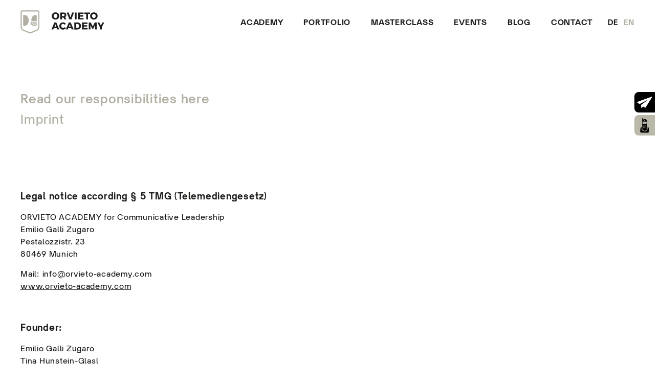

--- FILE ---
content_type: text/html; charset=UTF-8
request_url: https://www.orvieto-academy.com/en/imprint/
body_size: 21356
content:
<!DOCTYPE html>
<html lang="en-GB">
  <head>
    <meta charset="UTF-8">
    <meta http-equiv="X-UA-Compatible" content="IE=edge">
    <meta name="viewport" content="width=device-width, initial-scale=1.0">
    <meta name='robots' content='index, follow, max-image-preview:large, max-snippet:-1, max-video-preview:-1' />
<link rel="alternate" href="https://www.orvieto-academy.com/impressum/" hreflang="de" />
<link rel="alternate" href="https://www.orvieto-academy.com/en/imprint/" hreflang="en" />

	<!-- This site is optimized with the Yoast SEO plugin v26.8 - https://yoast.com/product/yoast-seo-wordpress/ -->
	<meta name="description" content="ORVIETO ACADEMY for Communicative Leadership GmbH &amp; Co. KG – Prinzregentenstr. 54, 80538 Munich, Phone: 089 414178340." />
	<link rel="canonical" href="https://www.orvieto-academy.com/en/imprint/" />
	<meta property="og:locale" content="en_GB" />
	<meta property="og:locale:alternate" content="de_DE" />
	<meta property="og:type" content="article" />
	<meta property="og:title" content="Imprint – ORVIETO ACADEMY" />
	<meta property="og:description" content="ORVIETO ACADEMY for Communicative Leadership GmbH &amp; Co. KG – Prinzregentenstr. 54, 80538 Munich, Phone: 089 414178340." />
	<meta property="og:url" content="https://www.orvieto-academy.com/en/imprint/" />
	<meta property="og:site_name" content="Orvieto Academy" />
	<meta property="article:modified_time" content="2025-08-06T12:31:03+00:00" />
	<meta name="twitter:card" content="summary_large_image" />
	<script type="application/ld+json" class="yoast-schema-graph">{"@context":"https://schema.org","@graph":[{"@type":"WebPage","@id":"https://www.orvieto-academy.com/en/imprint/","url":"https://www.orvieto-academy.com/en/imprint/","name":"Imprint – ORVIETO ACADEMY","isPartOf":{"@id":"https://www.orvieto-academy.com/en/#website"},"datePublished":"2022-02-01T10:29:31+00:00","dateModified":"2025-08-06T12:31:03+00:00","description":"ORVIETO ACADEMY for Communicative Leadership GmbH & Co. KG – Prinzregentenstr. 54, 80538 Munich, Phone: 089 414178340.","breadcrumb":{"@id":"https://www.orvieto-academy.com/en/imprint/#breadcrumb"},"inLanguage":"en-GB","potentialAction":[{"@type":"ReadAction","target":["https://www.orvieto-academy.com/en/imprint/"]}]},{"@type":"BreadcrumbList","@id":"https://www.orvieto-academy.com/en/imprint/#breadcrumb","itemListElement":[{"@type":"ListItem","position":1,"name":"Startseite","item":"https://www.orvieto-academy.com/en/"},{"@type":"ListItem","position":2,"name":"Imprint"}]},{"@type":"WebSite","@id":"https://www.orvieto-academy.com/en/#website","url":"https://www.orvieto-academy.com/en/","name":"Orvieto Academy","description":"Eine weitere WordPress-Website","potentialAction":[{"@type":"SearchAction","target":{"@type":"EntryPoint","urlTemplate":"https://www.orvieto-academy.com/en/?s={search_term_string}"},"query-input":{"@type":"PropertyValueSpecification","valueRequired":true,"valueName":"search_term_string"}}],"inLanguage":"en-GB"}]}</script>
	<!-- / Yoast SEO plugin. -->


<link rel='dns-prefetch' href='//www.orvieto-academy.com' />
<link rel="alternate" title="oEmbed (JSON)" type="application/json+oembed" href="https://www.orvieto-academy.com/wp-json/oembed/1.0/embed?url=https%3A%2F%2Fwww.orvieto-academy.com%2Fen%2Fimprint%2F" />
<link rel="alternate" title="oEmbed (XML)" type="text/xml+oembed" href="https://www.orvieto-academy.com/wp-json/oembed/1.0/embed?url=https%3A%2F%2Fwww.orvieto-academy.com%2Fen%2Fimprint%2F&#038;format=xml" />
<style id='wp-img-auto-sizes-contain-inline-css' type='text/css'>
img:is([sizes=auto i],[sizes^="auto," i]){contain-intrinsic-size:3000px 1500px}
/*# sourceURL=wp-img-auto-sizes-contain-inline-css */
</style>
<style id='wp-emoji-styles-inline-css' type='text/css'>

	img.wp-smiley, img.emoji {
		display: inline !important;
		border: none !important;
		box-shadow: none !important;
		height: 1em !important;
		width: 1em !important;
		margin: 0 0.07em !important;
		vertical-align: -0.1em !important;
		background: none !important;
		padding: 0 !important;
	}
/*# sourceURL=wp-emoji-styles-inline-css */
</style>
<style id='wp-block-library-inline-css' type='text/css'>
:root{--wp-block-synced-color:#7a00df;--wp-block-synced-color--rgb:122,0,223;--wp-bound-block-color:var(--wp-block-synced-color);--wp-editor-canvas-background:#ddd;--wp-admin-theme-color:#007cba;--wp-admin-theme-color--rgb:0,124,186;--wp-admin-theme-color-darker-10:#006ba1;--wp-admin-theme-color-darker-10--rgb:0,107,160.5;--wp-admin-theme-color-darker-20:#005a87;--wp-admin-theme-color-darker-20--rgb:0,90,135;--wp-admin-border-width-focus:2px}@media (min-resolution:192dpi){:root{--wp-admin-border-width-focus:1.5px}}.wp-element-button{cursor:pointer}:root .has-very-light-gray-background-color{background-color:#eee}:root .has-very-dark-gray-background-color{background-color:#313131}:root .has-very-light-gray-color{color:#eee}:root .has-very-dark-gray-color{color:#313131}:root .has-vivid-green-cyan-to-vivid-cyan-blue-gradient-background{background:linear-gradient(135deg,#00d084,#0693e3)}:root .has-purple-crush-gradient-background{background:linear-gradient(135deg,#34e2e4,#4721fb 50%,#ab1dfe)}:root .has-hazy-dawn-gradient-background{background:linear-gradient(135deg,#faaca8,#dad0ec)}:root .has-subdued-olive-gradient-background{background:linear-gradient(135deg,#fafae1,#67a671)}:root .has-atomic-cream-gradient-background{background:linear-gradient(135deg,#fdd79a,#004a59)}:root .has-nightshade-gradient-background{background:linear-gradient(135deg,#330968,#31cdcf)}:root .has-midnight-gradient-background{background:linear-gradient(135deg,#020381,#2874fc)}:root{--wp--preset--font-size--normal:16px;--wp--preset--font-size--huge:42px}.has-regular-font-size{font-size:1em}.has-larger-font-size{font-size:2.625em}.has-normal-font-size{font-size:var(--wp--preset--font-size--normal)}.has-huge-font-size{font-size:var(--wp--preset--font-size--huge)}.has-text-align-center{text-align:center}.has-text-align-left{text-align:left}.has-text-align-right{text-align:right}.has-fit-text{white-space:nowrap!important}#end-resizable-editor-section{display:none}.aligncenter{clear:both}.items-justified-left{justify-content:flex-start}.items-justified-center{justify-content:center}.items-justified-right{justify-content:flex-end}.items-justified-space-between{justify-content:space-between}.screen-reader-text{border:0;clip-path:inset(50%);height:1px;margin:-1px;overflow:hidden;padding:0;position:absolute;width:1px;word-wrap:normal!important}.screen-reader-text:focus{background-color:#ddd;clip-path:none;color:#444;display:block;font-size:1em;height:auto;left:5px;line-height:normal;padding:15px 23px 14px;text-decoration:none;top:5px;width:auto;z-index:100000}html :where(.has-border-color){border-style:solid}html :where([style*=border-top-color]){border-top-style:solid}html :where([style*=border-right-color]){border-right-style:solid}html :where([style*=border-bottom-color]){border-bottom-style:solid}html :where([style*=border-left-color]){border-left-style:solid}html :where([style*=border-width]){border-style:solid}html :where([style*=border-top-width]){border-top-style:solid}html :where([style*=border-right-width]){border-right-style:solid}html :where([style*=border-bottom-width]){border-bottom-style:solid}html :where([style*=border-left-width]){border-left-style:solid}html :where(img[class*=wp-image-]){height:auto;max-width:100%}:where(figure){margin:0 0 1em}html :where(.is-position-sticky){--wp-admin--admin-bar--position-offset:var(--wp-admin--admin-bar--height,0px)}@media screen and (max-width:600px){html :where(.is-position-sticky){--wp-admin--admin-bar--position-offset:0px}}

/*# sourceURL=wp-block-library-inline-css */
</style><style id='global-styles-inline-css' type='text/css'>
:root{--wp--preset--aspect-ratio--square: 1;--wp--preset--aspect-ratio--4-3: 4/3;--wp--preset--aspect-ratio--3-4: 3/4;--wp--preset--aspect-ratio--3-2: 3/2;--wp--preset--aspect-ratio--2-3: 2/3;--wp--preset--aspect-ratio--16-9: 16/9;--wp--preset--aspect-ratio--9-16: 9/16;--wp--preset--color--black: #000000;--wp--preset--color--cyan-bluish-gray: #abb8c3;--wp--preset--color--white: #ffffff;--wp--preset--color--pale-pink: #f78da7;--wp--preset--color--vivid-red: #cf2e2e;--wp--preset--color--luminous-vivid-orange: #ff6900;--wp--preset--color--luminous-vivid-amber: #fcb900;--wp--preset--color--light-green-cyan: #7bdcb5;--wp--preset--color--vivid-green-cyan: #00d084;--wp--preset--color--pale-cyan-blue: #8ed1fc;--wp--preset--color--vivid-cyan-blue: #0693e3;--wp--preset--color--vivid-purple: #9b51e0;--wp--preset--gradient--vivid-cyan-blue-to-vivid-purple: linear-gradient(135deg,rgb(6,147,227) 0%,rgb(155,81,224) 100%);--wp--preset--gradient--light-green-cyan-to-vivid-green-cyan: linear-gradient(135deg,rgb(122,220,180) 0%,rgb(0,208,130) 100%);--wp--preset--gradient--luminous-vivid-amber-to-luminous-vivid-orange: linear-gradient(135deg,rgb(252,185,0) 0%,rgb(255,105,0) 100%);--wp--preset--gradient--luminous-vivid-orange-to-vivid-red: linear-gradient(135deg,rgb(255,105,0) 0%,rgb(207,46,46) 100%);--wp--preset--gradient--very-light-gray-to-cyan-bluish-gray: linear-gradient(135deg,rgb(238,238,238) 0%,rgb(169,184,195) 100%);--wp--preset--gradient--cool-to-warm-spectrum: linear-gradient(135deg,rgb(74,234,220) 0%,rgb(151,120,209) 20%,rgb(207,42,186) 40%,rgb(238,44,130) 60%,rgb(251,105,98) 80%,rgb(254,248,76) 100%);--wp--preset--gradient--blush-light-purple: linear-gradient(135deg,rgb(255,206,236) 0%,rgb(152,150,240) 100%);--wp--preset--gradient--blush-bordeaux: linear-gradient(135deg,rgb(254,205,165) 0%,rgb(254,45,45) 50%,rgb(107,0,62) 100%);--wp--preset--gradient--luminous-dusk: linear-gradient(135deg,rgb(255,203,112) 0%,rgb(199,81,192) 50%,rgb(65,88,208) 100%);--wp--preset--gradient--pale-ocean: linear-gradient(135deg,rgb(255,245,203) 0%,rgb(182,227,212) 50%,rgb(51,167,181) 100%);--wp--preset--gradient--electric-grass: linear-gradient(135deg,rgb(202,248,128) 0%,rgb(113,206,126) 100%);--wp--preset--gradient--midnight: linear-gradient(135deg,rgb(2,3,129) 0%,rgb(40,116,252) 100%);--wp--preset--font-size--small: 13px;--wp--preset--font-size--medium: 20px;--wp--preset--font-size--large: 36px;--wp--preset--font-size--x-large: 42px;--wp--preset--spacing--20: 0.44rem;--wp--preset--spacing--30: 0.67rem;--wp--preset--spacing--40: 1rem;--wp--preset--spacing--50: 1.5rem;--wp--preset--spacing--60: 2.25rem;--wp--preset--spacing--70: 3.38rem;--wp--preset--spacing--80: 5.06rem;--wp--preset--shadow--natural: 6px 6px 9px rgba(0, 0, 0, 0.2);--wp--preset--shadow--deep: 12px 12px 50px rgba(0, 0, 0, 0.4);--wp--preset--shadow--sharp: 6px 6px 0px rgba(0, 0, 0, 0.2);--wp--preset--shadow--outlined: 6px 6px 0px -3px rgb(255, 255, 255), 6px 6px rgb(0, 0, 0);--wp--preset--shadow--crisp: 6px 6px 0px rgb(0, 0, 0);}:where(.is-layout-flex){gap: 0.5em;}:where(.is-layout-grid){gap: 0.5em;}body .is-layout-flex{display: flex;}.is-layout-flex{flex-wrap: wrap;align-items: center;}.is-layout-flex > :is(*, div){margin: 0;}body .is-layout-grid{display: grid;}.is-layout-grid > :is(*, div){margin: 0;}:where(.wp-block-columns.is-layout-flex){gap: 2em;}:where(.wp-block-columns.is-layout-grid){gap: 2em;}:where(.wp-block-post-template.is-layout-flex){gap: 1.25em;}:where(.wp-block-post-template.is-layout-grid){gap: 1.25em;}.has-black-color{color: var(--wp--preset--color--black) !important;}.has-cyan-bluish-gray-color{color: var(--wp--preset--color--cyan-bluish-gray) !important;}.has-white-color{color: var(--wp--preset--color--white) !important;}.has-pale-pink-color{color: var(--wp--preset--color--pale-pink) !important;}.has-vivid-red-color{color: var(--wp--preset--color--vivid-red) !important;}.has-luminous-vivid-orange-color{color: var(--wp--preset--color--luminous-vivid-orange) !important;}.has-luminous-vivid-amber-color{color: var(--wp--preset--color--luminous-vivid-amber) !important;}.has-light-green-cyan-color{color: var(--wp--preset--color--light-green-cyan) !important;}.has-vivid-green-cyan-color{color: var(--wp--preset--color--vivid-green-cyan) !important;}.has-pale-cyan-blue-color{color: var(--wp--preset--color--pale-cyan-blue) !important;}.has-vivid-cyan-blue-color{color: var(--wp--preset--color--vivid-cyan-blue) !important;}.has-vivid-purple-color{color: var(--wp--preset--color--vivid-purple) !important;}.has-black-background-color{background-color: var(--wp--preset--color--black) !important;}.has-cyan-bluish-gray-background-color{background-color: var(--wp--preset--color--cyan-bluish-gray) !important;}.has-white-background-color{background-color: var(--wp--preset--color--white) !important;}.has-pale-pink-background-color{background-color: var(--wp--preset--color--pale-pink) !important;}.has-vivid-red-background-color{background-color: var(--wp--preset--color--vivid-red) !important;}.has-luminous-vivid-orange-background-color{background-color: var(--wp--preset--color--luminous-vivid-orange) !important;}.has-luminous-vivid-amber-background-color{background-color: var(--wp--preset--color--luminous-vivid-amber) !important;}.has-light-green-cyan-background-color{background-color: var(--wp--preset--color--light-green-cyan) !important;}.has-vivid-green-cyan-background-color{background-color: var(--wp--preset--color--vivid-green-cyan) !important;}.has-pale-cyan-blue-background-color{background-color: var(--wp--preset--color--pale-cyan-blue) !important;}.has-vivid-cyan-blue-background-color{background-color: var(--wp--preset--color--vivid-cyan-blue) !important;}.has-vivid-purple-background-color{background-color: var(--wp--preset--color--vivid-purple) !important;}.has-black-border-color{border-color: var(--wp--preset--color--black) !important;}.has-cyan-bluish-gray-border-color{border-color: var(--wp--preset--color--cyan-bluish-gray) !important;}.has-white-border-color{border-color: var(--wp--preset--color--white) !important;}.has-pale-pink-border-color{border-color: var(--wp--preset--color--pale-pink) !important;}.has-vivid-red-border-color{border-color: var(--wp--preset--color--vivid-red) !important;}.has-luminous-vivid-orange-border-color{border-color: var(--wp--preset--color--luminous-vivid-orange) !important;}.has-luminous-vivid-amber-border-color{border-color: var(--wp--preset--color--luminous-vivid-amber) !important;}.has-light-green-cyan-border-color{border-color: var(--wp--preset--color--light-green-cyan) !important;}.has-vivid-green-cyan-border-color{border-color: var(--wp--preset--color--vivid-green-cyan) !important;}.has-pale-cyan-blue-border-color{border-color: var(--wp--preset--color--pale-cyan-blue) !important;}.has-vivid-cyan-blue-border-color{border-color: var(--wp--preset--color--vivid-cyan-blue) !important;}.has-vivid-purple-border-color{border-color: var(--wp--preset--color--vivid-purple) !important;}.has-vivid-cyan-blue-to-vivid-purple-gradient-background{background: var(--wp--preset--gradient--vivid-cyan-blue-to-vivid-purple) !important;}.has-light-green-cyan-to-vivid-green-cyan-gradient-background{background: var(--wp--preset--gradient--light-green-cyan-to-vivid-green-cyan) !important;}.has-luminous-vivid-amber-to-luminous-vivid-orange-gradient-background{background: var(--wp--preset--gradient--luminous-vivid-amber-to-luminous-vivid-orange) !important;}.has-luminous-vivid-orange-to-vivid-red-gradient-background{background: var(--wp--preset--gradient--luminous-vivid-orange-to-vivid-red) !important;}.has-very-light-gray-to-cyan-bluish-gray-gradient-background{background: var(--wp--preset--gradient--very-light-gray-to-cyan-bluish-gray) !important;}.has-cool-to-warm-spectrum-gradient-background{background: var(--wp--preset--gradient--cool-to-warm-spectrum) !important;}.has-blush-light-purple-gradient-background{background: var(--wp--preset--gradient--blush-light-purple) !important;}.has-blush-bordeaux-gradient-background{background: var(--wp--preset--gradient--blush-bordeaux) !important;}.has-luminous-dusk-gradient-background{background: var(--wp--preset--gradient--luminous-dusk) !important;}.has-pale-ocean-gradient-background{background: var(--wp--preset--gradient--pale-ocean) !important;}.has-electric-grass-gradient-background{background: var(--wp--preset--gradient--electric-grass) !important;}.has-midnight-gradient-background{background: var(--wp--preset--gradient--midnight) !important;}.has-small-font-size{font-size: var(--wp--preset--font-size--small) !important;}.has-medium-font-size{font-size: var(--wp--preset--font-size--medium) !important;}.has-large-font-size{font-size: var(--wp--preset--font-size--large) !important;}.has-x-large-font-size{font-size: var(--wp--preset--font-size--x-large) !important;}
/*# sourceURL=global-styles-inline-css */
</style>

<style id='classic-theme-styles-inline-css' type='text/css'>
/*! This file is auto-generated */
.wp-block-button__link{color:#fff;background-color:#32373c;border-radius:9999px;box-shadow:none;text-decoration:none;padding:calc(.667em + 2px) calc(1.333em + 2px);font-size:1.125em}.wp-block-file__button{background:#32373c;color:#fff;text-decoration:none}
/*# sourceURL=/wp-includes/css/classic-themes.min.css */
</style>
<link rel='stylesheet' id='theme-aos-css-css' href='https://www.orvieto-academy.com/wp-content/themes/orvieto-academy/vendor/aos/aos.css?ver=1.0.0' type='text/css' media='all' />
<link rel='stylesheet' id='theme-style-css' href='https://www.orvieto-academy.com/wp-content/themes/orvieto-academy/dist/style.css?ver=1.0.0' type='text/css' media='all' />
<link rel='stylesheet' id='borlabs-cookie-css' href='https://www.orvieto-academy.com/wp-content/cache/borlabs-cookie/borlabs-cookie_1_en.css?ver=2.2.68-18' type='text/css' media='all' />
<link rel="https://api.w.org/" href="https://www.orvieto-academy.com/wp-json/" /><link rel="alternate" title="JSON" type="application/json" href="https://www.orvieto-academy.com/wp-json/wp/v2/pages/2233" /><link rel="EditURI" type="application/rsd+xml" title="RSD" href="https://www.orvieto-academy.com/xmlrpc.php?rsd" />
<meta name="generator" content="WordPress 6.9" />
<link rel='shortlink' href='https://www.orvieto-academy.com/?p=2233' />
<link rel="icon" href="https://www.orvieto-academy.com/wp-content/uploads/2022/02/OA_Bildmarke-150x150.png" sizes="32x32" />
<link rel="icon" href="https://www.orvieto-academy.com/wp-content/uploads/2022/02/OA_Bildmarke.png" sizes="192x192" />
<link rel="apple-touch-icon" href="https://www.orvieto-academy.com/wp-content/uploads/2022/02/OA_Bildmarke.png" />
<meta name="msapplication-TileImage" content="https://www.orvieto-academy.com/wp-content/uploads/2022/02/OA_Bildmarke.png" />
  </head>
  <body class="wp-singular page-template-default page page-id-2233 wp-theme-orvieto-academy">
  <div class="header__placeholder"></div>
<header>
  <div class="wrap vp-20">
    <a href="/">
      <svg version="1.1" id="Ebene_1" xmlns="http://www.w3.org/2000/svg" xmlns:xlink="http://www.w3.org/1999/xlink" x="0" y="0" viewBox="0 0 237.3 84.9" style="enable-background:new 0 0 237.3 84.9" xml:space="preserve"><style>.st0,.st1{clip-path:url(#SVGID_00000044179133446851571920000008359595444653764526_);fill:#b2b0a3}.st1{fill:#1d1d1b}</style><defs><path id="SVGID_1_" d="M0 0h237.3v84.9H0z"/></defs><clipPath id="SVGID_00000162342793063898744610000003412246752273601970_"><use xlink:href="#SVGID_1_" style="overflow:visible"/></clipPath><path style="clip-path:url(#SVGID_00000162342793063898744610000003412246752273601970_);fill:#b2b0a3" d="M23.1 56.2c-.2 0-.4 0-.5-.1L6.3 49.3C2.7 47.8.4 44.4.4 40.7V4.6C.4 2.2 2.4.3 4.9.3h36.4c2.5 0 4.5 1.9 4.5 4.3v36.2c0 3.7-2.3 7.1-5.9 8.6l-16.3 6.8h-.5M4.9 3c-1 0-1.7.7-1.7 1.6v36.2c0 2.6 1.6 5 4.2 6l15.8 6.6L39 46.8c2.5-1.1 4.2-3.4 4.2-6V4.6C43 3.7 42.3 3 41.3 3H4.9z"/><path style="clip-path:url(#SVGID_00000162342793063898744610000003412246752273601970_);fill:#b2b0a3" d="M19.9 24.5c0-7.3-4.4-13.1-9.9-13.1-1.2 0-2.4.3-3.5.8v24.6c1.1.5 2.2.8 3.5.8 5.5 0 9.9-5.9 9.9-13.1M35.2 11.1c-.7 0-1.2 1-1.6 1.1-4.4.7-7.3 5.7-7.3 11.5 0 .4 0 .9.1 1.3 0 .5.4.8.9.8h11.9V13.1c-.7-.4-1.5-.8-2.3-.9-.4-.1-.9-1.1-1.7-1.1M39.2 32.9v-5.2h-14c-.4 0-.5.5-.5.8 0 5.3 1.4 9.2 10.5 9.2 1.4 0 2.8-.3 3.9-.7v-4.1zM28.7 32l-1-1c-.2-.2-.2-.5 0-.7l1-1c.2-.2.5-.2.7 0l1 1c.2.2.2.5 0 .7l-1 1c-.2.2-.5.2-.7 0m3.9 2.1-1 1c-.2.2-.5.2-.7 0l-1-1c-.2-.2-.2-.5 0-.7l1-1c.2-.2.5-.2.7 0l1 1c.2.2.2.5 0 .7M33 32l-1-1c-.2-.2-.2-.5 0-.7l1-1c.2-.2.5-.2.7 0l1 1c.2.2.2.5 0 .7l-1 1c-.2.2-.5.2-.7 0m3.9 2.1-1 1c-.2.2-.5.2-.7 0l-1-1c-.2-.2-.2-.5 0-.7l1-1c.2-.2.5-.2.7 0l1 1c.2.2.2.5 0 .7m.3-2.1-1-1c-.2-.2-.2-.5 0-.7l1-1c.2-.2.5-.2.7 0l1 1c.2.2.2.5 0 .7l-1 1c-.2.2-.5.2-.7 0"/><path style="clip-path:url(#SVGID_00000162342793063898744610000003412246752273601970_);fill:#1d1d1b" d="M89.4 6.2c1.3.8 2.4 1.8 3.2 3.1.8 1.3 1.2 2.8 1.2 4.4 0 1.6-.4 3.1-1.2 4.5-.8 1.3-1.9 2.4-3.3 3.1-1.4.8-2.9 1.2-4.6 1.2-1.7 0-3.3-.4-4.6-1.1-1.4-.8-2.5-1.8-3.3-3.1s-1.2-2.8-1.2-4.5c0-1.6.4-3.1 1.2-4.4.8-1.4 1.9-2.4 3.3-3.2 1.4-.8 2.9-1.1 4.6-1.1 1.7 0 3.3.4 4.7 1.1m-7 3.3c-.7.4-1.3 1-1.7 1.8-.4.8-.6 1.6-.6 2.5 0 .9.2 1.8.6 2.5.4.8 1 1.4 1.7 1.8.7.4 1.5.7 2.3.7.8 0 1.6-.2 2.3-.7.7-.4 1.2-1 1.6-1.8.4-.8.6-1.6.6-2.5 0-.9-.2-1.7-.6-2.5-.4-.8-.9-1.4-1.6-1.8-.7-.4-1.5-.6-2.3-.6-.8-.1-1.5.1-2.3.6M106.2 22.2l-2.4-4.7H100.5v4.7h-4.4V5.4h7.6c2.2 0 3.9.5 5.2 1.5 1.2 1 1.8 2.5 1.8 4.4 0 1.3-.3 2.4-.8 3.3-.5.9-1.3 1.6-2.2 2.1l3.5 5.5h-5zm-5.7-8.2h3.2c.9 0 1.6-.2 2.1-.7.5-.4.7-1.1.7-1.9 0-.8-.2-1.4-.7-1.9-.5-.4-1.2-.7-2.1-.7h-3.2V14zM111.8 5.4h4.7l4.2 12.1 4.2-12.1h4.5l-6.5 16.8h-4.6zM131.2 5.4h4.4v16.8h-4.4zM138.9 5.4h13.3v3.5h-8.9V12h8v3.5h-8v3.2h9.1v3.5h-13.5zM153.8 5.4h14.4V9h-5v13.2h-4.4V9h-5zM181.9 6.2c1.4.8 2.5 1.8 3.3 3.1.8 1.3 1.2 2.8 1.2 4.4 0 1.6-.4 3.1-1.2 4.5-.8 1.3-1.9 2.4-3.3 3.1-1.4.8-2.9 1.2-4.6 1.2-1.7 0-3.3-.4-4.6-1.1s-2.5-1.8-3.3-3.1c-.8-1.3-1.2-2.8-1.2-4.5 0-1.6.4-3.1 1.2-4.4.8-1.3 1.9-2.3 3.3-3.1s2.9-1.1 4.6-1.1c1.7-.1 3.2.3 4.6 1M175 9.5c-.7.4-1.3 1-1.7 1.8-.4.8-.6 1.6-.6 2.5 0 .9.2 1.8.6 2.5s1 1.4 1.7 1.8c.7.4 1.5.7 2.3.7.8 0 1.6-.2 2.3-.7.7-.4 1.2-1 1.6-1.8.4-.8.6-1.6.6-2.5 0-.9-.2-1.7-.6-2.5-.4-.8-.9-1.4-1.6-1.8-.7-.4-1.5-.6-2.3-.6-.8-.1-1.6.1-2.3.6M89.1 46.2l-1.2-3h-7.3l-1.2 3h-4.5l7.2-16.8h4.5l7.1 16.8h-4.6zM82 39.8h4.7l-2.3-6-2.4 6zM105.1 33.4c-.8-.4-1.5-.6-2.2-.6-.8 0-1.6.2-2.3.6-.7.4-1.2 1-1.6 1.8-.4.7-.6 1.6-.6 2.5s.2 1.7.6 2.5c.4.7.9 1.3 1.6 1.8.7.4 1.5.6 2.3.6.7 0 1.4-.2 2.2-.5.8-.4 1.4-.8 2-1.4l2.6 2.8c-.9 1-2 1.7-3.3 2.3-1.3.6-2.5.9-3.7.9-1.7 0-3.2-.4-4.5-1.2-1.3-.8-2.4-1.8-3.2-3.1-.8-1.3-1.2-2.8-1.2-4.5 0-1.6.4-3.1 1.2-4.4.8-1.3 1.9-2.3 3.2-3.1 1.4-.8 2.9-1.1 4.6-1.1 1.2 0 2.5.3 3.7.8 1.2.5 2.2 1.2 3.1 2.1l-2.5 3.1c-.6-.9-1.2-1.5-2-1.9M123.8 46.2l-1.2-3h-7.3l-1.2 3h-4.5l7.2-16.8h4.5l7.1 16.8h-4.6zm-7.1-6.4h4.7l-2.3-6-2.4 6zM142 30.4c1.4.7 2.4 1.7 3.2 3 .8 1.3 1.1 2.7 1.1 4.4 0 1.6-.4 3.1-1.1 4.4-.8 1.3-1.8 2.3-3.2 3-1.4.7-3 1.1-4.8 1.1h-7.1V29.4h7.2c1.8 0 3.4.3 4.7 1M139.7 42c.7-.4 1.2-1 1.5-1.7s.6-1.6.6-2.5c0-1-.2-1.8-.6-2.5-.4-.7-.9-1.3-1.6-1.7-.7-.4-1.5-.6-2.4-.6h-2.8v9.7h3c.9-.1 1.7-.3 2.3-.7M148.6 29.4h13.3v3.5H153V36h8v3.5h-8v3.2h9.1v3.5h-13.5zM164.9 29.4h4.8l4.9 9.8 4.8-9.8h4.8v16.8h-3.9V35.5l-4.3 9h-2.8l-4.3-9v10.7h-4zM202.5 29.4l-6.1 11.4v5.4H192v-5.3l-6.2-11.5h4.4l4 7.2 3.9-7.2z"/><path id="svg-claim" style="clip-path:url(#SVGID_00000162342793063898744610000003412246752273601970_);fill:#b2b0a3" d="M76 58.4h7.4l-.1 2h-4.7v2.2H83v2h-4.4v3.6H76zM92.1 58.9c.8.4 1.4 1 1.9 1.8s.7 1.6.7 2.6-.2 1.8-.7 2.6c-.5.8-1.1 1.4-1.9 1.8-.8.4-1.7.7-2.7.7s-1.9-.2-2.7-.7c-.8-.4-1.4-1.1-1.9-1.8-.5-.8-.7-1.6-.7-2.6s.2-1.8.7-2.6c.5-.8 1.1-1.4 1.9-1.8.8-.4 1.7-.7 2.7-.7s1.9.2 2.7.7m-4 1.9c-.4.3-.7.6-1 1-.2.4-.4.9-.4 1.5 0 .5.1 1 .4 1.5.2.4.6.8 1 1.1.4.3.9.4 1.3.4.5 0 .9-.1 1.3-.4.4-.3.7-.6 1-1.1.2-.4.3-.9.3-1.5 0-.5-.1-1-.3-1.5-.2-.4-.6-.8-1-1-.4-.3-.9-.4-1.3-.4s-.9.1-1.3.4M102.2 68.2l-1.4-2.7H98.9v2.7h-2.6v-9.8h4.4c1.3 0 2.3.3 3 .9.7.6 1.1 1.4 1.1 2.5 0 .7-.2 1.4-.4 1.9-.3.5-.7 1-1.3 1.3l2 3.2h-2.9zm-3.4-4.8h1.9c.5 0 .9-.1 1.2-.4.3-.3.4-.6.4-1.1 0-.5-.1-.8-.4-1.1-.3-.3-.7-.4-1.2-.4h-1.9v3zM116 60.7c-.4-.2-.9-.4-1.3-.4-.5 0-.9.1-1.4.4-.4.2-.7.6-1 1-.2.4-.3.9-.3 1.4s.1 1 .3 1.4c.2.4.6.8 1 1 .4.2.9.4 1.4.4.4 0 .8-.1 1.3-.3.4-.2.8-.5 1.2-.8l1.5 1.6c-.5.6-1.2 1-1.9 1.3-.7.3-1.5.5-2.2.5-1 0-1.8-.2-2.6-.7-.8-.4-1.4-1.1-1.8-1.8-.4-.8-.7-1.6-.7-2.6s.2-1.8.7-2.6c.5-.8 1.1-1.4 1.9-1.8.8-.4 1.7-.7 2.7-.7.7 0 1.4.2 2.2.5s1.3.7 1.8 1.2l-1.5 1.8c-.5-.2-.9-.5-1.3-.8M127.2 58.9c.8.4 1.4 1 1.9 1.8s.7 1.6.7 2.6-.2 1.8-.7 2.6c-.5.8-1.1 1.4-1.9 1.8-.8.4-1.7.7-2.7.7s-1.9-.2-2.7-.7c-.8-.4-1.4-1.1-1.9-1.8-.5-.8-.7-1.6-.7-2.6s.2-1.8.7-2.6c.5-.8 1.1-1.4 1.9-1.8.8-.4 1.7-.7 2.7-.7s1.9.2 2.7.7m-4.1 1.9c-.4.3-.7.6-1 1-.2.4-.4.9-.4 1.5 0 .5.1 1 .4 1.5.2.4.6.8 1 1.1.4.3.9.4 1.3.4.5 0 .9-.1 1.3-.4.4-.3.7-.6 1-1.1.2-.4.3-.9.3-1.5 0-.5-.1-1-.3-1.5-.2-.4-.6-.8-1-1-.4-.3-.9-.4-1.3-.4s-.8.1-1.3.4M131.3 58.4h2.8l2.8 5.7 2.9-5.7h2.7v9.8h-2.2V62l-2.5 5.2h-1.7l-2.5-5.2v6.2h-2.3zM144.7 58.4h2.8l2.8 5.7 2.9-5.7h2.7v9.8h-2.2V62l-2.5 5.2h-1.7L147 62v6.2h-2.3zM161 65.6c.4.4.8.6 1.4.6.6 0 1-.2 1.3-.6.3-.4.5-.9.5-1.5v-5.8h2.6v5.8c0 .8-.2 1.6-.5 2.2-.4.6-.9 1.1-1.5 1.5-.7.3-1.4.5-2.3.5-.9 0-1.7-.2-2.4-.5s-1.2-.8-1.6-1.5c-.4-.6-.6-1.4-.6-2.2v-5.8h2.6v5.8c0 .7.2 1.1.5 1.5M175.5 58.4h2.4v9.8h-2.2l-4.5-5.9v5.9h-2.4v-9.8h2.3l4.5 5.9zM180.1 58.4h2.6v9.8h-2.6zM190.8 60.7c-.4-.2-.9-.4-1.3-.4-.5 0-.9.1-1.4.4-.4.2-.7.6-1 1-.2.4-.3.9-.3 1.4s.1 1 .3 1.4c.2.4.6.8 1 1 .4.2.9.4 1.4.4.4 0 .8-.1 1.3-.3.4-.2.8-.5 1.2-.8l1.5 1.6c-.5.6-1.2 1-1.9 1.3-.7.3-1.5.5-2.2.5-1 0-1.8-.2-2.6-.7-.8-.4-1.4-1.1-1.8-1.8-.4-.8-.7-1.6-.7-2.6s.2-1.8.7-2.6c.5-.8 1.1-1.4 1.9-1.8s1.7-.7 2.7-.7c.7 0 1.4.2 2.2.5s1.3.7 1.8 1.2l-1.5 1.8c-.5-.2-.9-.5-1.3-.8M201.8 68.2l-.7-1.7h-4.2l-.7 1.7h-2.6l4.2-9.8h2.6l4.1 9.8h-2.7zm-4.1-3.7h2.7l-1.3-3.5-1.4 3.5zM203.8 58.4h8.4v2.1h-2.9v7.7h-2.6v-7.7h-2.9zM213.5 58.4h2.6v9.8h-2.6zM217.2 58.4h2.8l2.5 7.1 2.4-7.1h2.6l-3.8 9.8h-2.6zM228.7 58.4h7.8v2h-5.2v1.8h4.7v2.1h-4.7v1.8h5.3v2.1h-7.9zM76 74.4h2.6V82h4.1v2.2H76zM84.1 74.4h7.8v2h-5.2v1.8h4.7v2.1h-4.7v1.8H92v2.1h-7.9zM101.1 84.2l-.7-1.7h-4.2l-.7 1.7h-2.6l4.2-9.8h2.6l4.1 9.8h-2.7zm-4.2-3.7h2.7L98.3 77l-1.4 3.5zM111.9 75c.8.4 1.4 1 1.8 1.7.4.7.7 1.6.7 2.6s-.2 1.8-.7 2.6c-.4.7-1.1 1.3-1.9 1.7-.8.4-1.7.6-2.8.6h-4.1v-9.8h4.2c1.1 0 2 .2 2.8.6m-1.4 6.8c.4-.2.7-.6.9-1 .2-.4.3-.9.3-1.5s-.1-1.1-.3-1.5c-.2-.4-.5-.8-.9-1-.4-.2-.9-.4-1.4-.4h-1.6v5.7h1.7c.5 0 1-.1 1.3-.3M115.9 74.4h7.7v2h-5.1v1.8h4.6v2.1h-4.6v1.8h5.3v2.1h-7.9zM131.5 84.2l-1.4-2.7H128.2v2.7h-2.6v-9.8h4.4c1.3 0 2.3.3 3 .9.7.6 1.1 1.4 1.1 2.5 0 .7-.2 1.4-.4 1.9s-.7 1-1.3 1.3l2 3.2h-2.9zm-3.3-4.8h1.9c.5 0 .9-.1 1.2-.4.3-.3.4-.6.4-1.1 0-.5-.1-.8-.4-1.1-.3-.3-.7-.4-1.2-.4h-1.9v3zM141.1 76.6c-.6-.2-1.1-.3-1.5-.3-.3 0-.6.1-.7.2-.2.1-.3.3-.3.5s.1.4.2.5c.2.1.4.3.6.3.2.1.6.2 1 .3.7.2 1.2.4 1.7.6.4.2.8.5 1.1.9.3.4.5.9.5 1.6s-.2 1.2-.5 1.7-.8.8-1.4 1c-.6.2-1.3.3-2 .3-.8 0-1.6-.1-2.4-.4-.8-.3-1.5-.7-2.1-1.2l1-2c.5.4 1.1.8 1.8 1.1.7.3 1.3.4 1.8.4.4 0 .7-.1.9-.2.2-.1.3-.3.3-.6 0-.2-.1-.4-.2-.6-.2-.1-.4-.3-.6-.4-.2-.1-.6-.2-1-.3-.7-.2-1.2-.4-1.7-.6-.4-.2-.8-.5-1.1-.9s-.5-.9-.5-1.5.2-1.1.5-1.6.8-.8 1.4-1.1c.6-.2 1.3-.4 2.1-.4.7 0 1.4.1 2.1.3.7.2 1.3.5 1.8.8l-1 2c-.7 0-1.2-.2-1.8-.4M145.3 74.4h2.5v4h4v-4h2.6v9.8h-2.6v-3.8h-4v3.8h-2.5zM156.5 74.4h2.6v9.8h-2.6zM168.5 75.3c.7.6 1 1.4 1 2.5 0 1.2-.3 2.1-1 2.7-.7.6-1.7 1-2.9 1h-1.8v2.7h-2.6v-9.8h4.3c1.3 0 2.3.3 3 .9m-1.9 3.7c.3-.3.4-.6.4-1.1 0-.5-.1-.8-.4-1.1-.3-.3-.7-.4-1.2-.4h-1.6v3h1.6c.6 0 1-.1 1.2-.4"/></svg>
    </a>
    <nav>
        <a href="#" class="navToggle"><span></span></a>
      <ul>
                                                  <li                                 >
                    <a 
                              
          href="#">Academy</a>
                              <ul>
                            <li                                 >
                                    <a 
                                            href="https://www.orvieto-academy.com/en/about-us/">
                      About Us</a>
              </li>
                            <li                                 >
                                    <a 
                                            href="https://www.orvieto-academy.com/en/experts/">
                      Our Experts</a>
              </li>
                        </ul>
                  </li>
              <li                                 >
                    <a 
                              
          href="#">Portfolio</a>
                              <ul>
                            <li                                 >
                                    <a 
                                            href="https://www.orvieto-academy.com/en/portfolio/leadership/">
                      Leadership &#038; Management Style</a>
              </li>
                            <li                                 >
                                    <a 
                                            href="https://www.orvieto-academy.com/en/portfolio/communication/">
                      Communication</a>
              </li>
                            <li                                 >
                                    <a 
                                            href="https://www.orvieto-academy.com/en/portfolio/change-management/">
                      Change Management</a>
              </li>
                            <li                                 >
                                    <a 
                                            href="https://www.orvieto-academy.com/en/portfolio/team-leadership/">
                      Team &#038; Team Leadership</a>
              </li>
                            <li                                 >
                                    <a 
                                            href="https://www.orvieto-academy.com/en/portfolio/new-work/">
                      New Work</a>
              </li>
                            <li                                 >
                                    <a 
                                            href="https://www.orvieto-academy.com/en/portfolio/personal-development/">
                      Personal Development</a>
              </li>
                        </ul>
                  </li>
              <li                                 >
                    <a 
                              
          href="#">Masterclass</a>
                              <ul>
                            <li                                 >
                                    <a 
                                            href="https://www.orvieto-academy.com/en/masterclass/communicative-leadership/">
                      Communicative Leadership</a>
              </li>
                        </ul>
                  </li>
              <li                                 >
                    <a 
                              
          href="#">Events</a>
                              <ul>
                            <li                                 >
                                    <a 
                                            href="https://www.orvieto-academy.com/en/event/sport-leadership-performance/">
                      Sport, Leadership &#038; Performance</a>
              </li>
                            <li                                 >
                                    <a 
                                            href="https://www.orvieto-academy.com/en/event/fishbowl-coaching/">
                      Fishbowl Coaching</a>
              </li>
                            <li                                 >
                                    <a 
                                            href="https://www.orvieto-academy.com/en/event/sustainability-communication-partnerships/">
                      Sustainability, Communication &#038; Partnerships</a>
              </li>
                        </ul>
                  </li>
              <li                                 >
                    <a 
                              
          href="https://www.orvieto-academy.com/en/blog/">Blog</a>
                            </li>
              <li                                 >
                    <a 
                              
          href="https://www.orvieto-academy.com/en/contact/">Contact</a>
                            </li>
                  </ul>
      <ul class="languages">
      	<li class="lang-item lang-item-2 lang-item-de lang-item-first"><a  lang="de-DE" hreflang="de-DE" href="https://www.orvieto-academy.com/">de</a></li>
	<li class="lang-item lang-item-4 lang-item-en current-lang"><a  lang="en-GB" hreflang="en-GB" href="https://www.orvieto-academy.com/en/">en</a></li>
    </ul>
    </nav>
  </div>
</header>

<div class="orvietoGlobalHint" style="display: none">
			<div class="orvietoGlobalHint__list">
				<input type="checkbox" id="item--1">
				<label for="item--1" class="orvietoGlobalHint__item">
					<div class="orvietoGlobalHint__item__icon">
						<svg version="1.1" id="Ebene_1" xmlns="http://www.w3.org/2000/svg" x="0" y="0" viewBox="0 0 433.6 322.7" xml:space="preserve"><style>.st0{fill:#fff}</style><path class="st0" d="M342.7 68.4c.2.3.3.6.5.9l-4.2 3.3c-72.6 54.5-145.2 109-218 163.4-3.4 2.6-4.8 5.2-4.7 9.5.2 20 0 40 .2 60 0 2.6 1.4 6.7 3.2 7.5 2.2 1 6.2 0 8.5-1.5 15.5-10 30.9-20.3 46.2-30.7 2.7-1.9 4.6-2 7.4-.1 15 10.2 30.2 20.2 45.3 30.3 7.2 4.8 9.4 4.4 14-2.9 44.4-71 88.8-142.1 133.2-213.1 16.4-26.3 32.8-52.6 49.2-78.8 1.8-2.9 3.1-6.3.1-8.5-2-1.5-5.4-1.1-8.1-1.4-.4-.1-.9.3-1.4.5l-402 146.1c-3.2 1.2-7.1 2.3-6.6 6.3.3 2.6 2.6 5.7 4.9 7.2 19.8 13.5 39.9 26.6 59.7 40.1 3.4 2.3 5.8 2.3 9.4.4 86-45.4 172-90.6 258-135.9 1.8-.9 3.5-1.7 5.2-2.6z"></path><path class="st0" d="M342.7 68.4c-1.7.8-3.4 1.7-5.1 2.5-86 45.3-172.1 90.5-258 135.9-3.6 1.9-6 1.8-9.4-.4-19.8-13.5-39.9-26.6-59.7-40.1-2.3-1.6-4.6-4.6-4.9-7.2-.5-4 3.4-5.1 6.6-6.3l402-146.1c.5-.2 1-.6 1.4-.5 2.8.4 6.1 0 8.1 1.4 3 2.2 1.7 5.6-.1 8.5-16.4 26.2-32.8 52.5-49.2 78.8C330 165.9 285.6 237 241.2 308c-4.6 7.3-6.7 7.8-14 2.9-15.1-10.1-30.3-20-45.3-30.3-2.9-2-4.7-1.8-7.4.1-15.3 10.4-30.6 20.7-46.2 30.7-2.3 1.5-6.3 2.5-8.5 1.5-1.9-.8-3.2-4.9-3.2-7.5-.3-20 0-40-.2-60-.1-4.3 1.3-6.9 4.7-9.5C193.7 181.5 266.4 127 339 72.5l4.2-3.3c-.1-.2-.3-.5-.5-.8z"></path></svg>
					</div>
					<div class="orvietoGlobalHint__item__content">
						<h5>Newsletter</h5>
						<p><p>Subscribe to our newsletter on current topics, trends &amp; offers on communication &amp; leadership</p>
</p>
						<form action="/wp-json/api/v1/newsletter">
                            <div class="field">
                                <input type="email" name="email" placeholder="Your email">
                            </div>
							<a href="" class="button button--alt">Submit</a>
						</form>
                        <div class="formSuccess">
                            Thank you!                        </div>
					</div>
				</label>

				<input type="checkbox" id="item--2">
				<label for="item--2" class="orvietoGlobalHint__item orvietoGlobalHint__item--gold">
					<div class="orvietoGlobalHint__item__icon">
						<svg version="1.1" id="Ebene_1" xmlns="http://www.w3.org/2000/svg" x="0" y="0" viewBox="0 0 275.6 437.2" xml:space="preserve"><style>.st0{fill:#191919}</style><path class="st0" d="M90.8 58.7c9.6-8.4 19.5-13.8 30.8-16.7 41.4-10.5 83.7 20.9 84.1 63.7.6 58.3.3 116.7.2 175 0 12.5.5 25.1-1.1 37.4-4.1 31.4-31.1 55.7-62.5 57.5-32.4 1.9-61.8-18.7-70-49.6a81 81 0 01-2.5-20.2c-.2-94.7-.1-189.3-.1-284 0-7.8 3.3-12.4 9.4-13.1C85.5 8 90.7 12.9 90.8 20c.1 12.4 0 24.8 0 38.7zm46.6 117.7c12.3 0 24.6.1 37 0 12.6-.2 20.6-8 21.1-20.5.3-7.3.3-14.7 0-22-.5-12.6-8.6-20.3-21.1-20.4-24.3-.1-48.6-.1-72.9 0-13 0-21.1 8-21.4 21.2-.2 6.5-.1 13 0 19.5.1 14.3 8.1 22.2 22.4 22.3 11.6-.1 23.3-.1 34.9-.1zm25.7 28h-7.5c-2.5 0-5-.1-7.5 0-5.1.3-7.9 3.2-8 8.3-.1 5.2 2.9 8.7 8 8.8 9.8.2 19.6.2 29.4 0 4.9-.1 7.7-3.5 7.7-8.6 0-5.2-2.6-8.2-7.7-8.5-4.8-.1-9.6 0-14.4 0zm-50.6 17.2c4.8 0 9.6.1 14.5 0 5.4-.1 8.4-3.2 8.5-8.3.1-5.5-2.9-8.7-8.5-8.8-9.5-.1-18.9-.1-28.4 0-5.5.1-8.2 3-8.2 8.5 0 5.3 2.8 8.4 8.1 8.6 4.7.1 9.3 0 14 0zm11.2-142.7c0 7.4 5.9 13.4 13.2 13.5 7.2.1 13.5-6 13.6-13.2.2-7.4-6.1-13.7-13.6-13.7-7.4.1-13.2 6-13.2 13.4zm14.1 206c-1.5 0-3-.1-4.5 0-5.4.3-8.4 3.2-8.5 8.4-.1 5.4 2.8 8.7 8.5 8.9 3.1.2 6.3.2 9.5-.1 5.4-.4 8.1-3.5 8-8.8-.1-5-2.9-8-7.9-8.4-1.7-.1-3.4 0-5.1 0zm-.2-8.6s0 .1 0 0c1.7 0 3.3.1 5 0 5.3-.4 8.2-3.5 8.2-8.7 0-5.1-2.7-8.2-7.8-8.5-3.5-.3-7-.3-10.5 0-5 .4-7.7 3.6-7.7 8.6s2.8 8.1 7.8 8.6c1.6.2 3.3 0 5 0zm34.9 8.6c-1.3 0-2.7-.1-4 0-6.2.2-9.1 3-9 8.8 0 5.7 3 8.4 9.2 8.6 2.8.1 5.7.1 8.5 0 5.4-.4 8.1-3.4 8.1-8.7 0-5.3-2.8-8.2-8.3-8.6-1.5-.2-3-.1-4.5-.1zM103.6 259c-1.7 0-3.3-.1-5 0-5.5.4-8.2 3.3-8.3 8.6 0 5.3 2.7 8.4 8.1 8.7 3.1.2 6.3.2 9.5 0 5.5-.3 8.2-3.2 8.2-8.6 0-5.4-2.6-8.3-8-8.7-1.5-.1-3 0-4.5 0zm68.7 17.3s0 .1 0 0c1.3.1 2.7.1 4 0 6.1-.2 9.1-3.2 9-8.9-.1-5.4-3-8.3-8.8-8.5-3.1-.1-6.3-.2-9.5.1-5.1.5-7.5 3.5-7.5 8.7 0 5.1 2.7 8 7.8 8.5 1.7.2 3.3.1 5 .1zm-69 25.9c0 .1 0 .1 0 0 1.2 0 2.3.1 3.5 0 6.3-.2 9.3-2.9 9.3-8.5.1-5.9-2.9-8.8-9.4-8.9-2.8-.1-5.7-.1-8.5.1-5.2.4-7.8 3.3-7.8 8.4-.1 5.4 2.6 8.4 8 8.8 1.6.3 3.2.1 4.9.1zm34.8-69c-2 0-4-.2-6 0-4.5.5-7.1 3.3-7.3 8-.2 4.9 2.2 8.5 6.7 9 4.1.4 8.3.4 12.4 0 4.5-.5 7-4.1 6.8-8.9-.2-4.6-2.7-7.5-7.2-8-1.7-.3-3.6-.1-5.4-.1zm-34.9 0s0-.1 0 0c-1.3-.1-2.7-.1-4-.1-6 .3-8.8 2.9-8.9 8.4-.1 5.7 2.9 8.7 9 8.9 3.2.1 6.3.2 9.5-.1 4.9-.4 7.5-3.7 7.4-8.9-.1-5-2.5-7.7-7.4-8.2-1.9-.2-3.8 0-5.6 0zm69.1 17.2c1.3 0 2.7.1 4 0 5.9-.2 8.9-2.9 9-8.3.1-5.8-2.7-8.8-8.8-9-3.1-.1-6.3-.1-9.5.1-4.9.4-7.4 3.2-7.5 8.2-.1 5.2 2.4 8.4 7.3 9 1.8.2 3.6 0 5.5 0z"></path><path class="st0" d="M52.1 264.2v41.3c0 13.7 2.5 26.9 8.7 39.1 14.5 28.2 37.4 45 69 47.8 34.1 3.1 60.9-10.8 80-39.2 9.8-14.5 13.7-30.9 13.6-48.3v-40.7c17 7.8 28.2 19.8 31.1 37.7 4.6 28.1 8.3 56.3 11.9 84.6 3 23.5-13.4 42-37.1 42.1-61.2.1-122.3.1-183.5 0C22.3 428.5 6 410 9 386.5c3.6-28.2 7.4-56.5 11.9-84.6 2.9-17.7 14.1-29.6 31.2-37.7zm192.8 129.4c0-5.1-4-9.1-9.2-9.1-5.2 0-9.2 3.8-9.2 9-.1 5.4 3.9 9.4 9.4 9.3 5.1 0 9-4 9-9.2z"></path></svg>
					</div>
					<div class="orvietoGlobalHint__item__content">
						<h5>Contact</h5>
						<figure>
							<div class="orvietoGlobalHint__item__image">
								<img src="" alt="">
							</div>
							<figcaption>
								<p>We are looking forward to your call or email.</p>
							</figcaption>
						</figure>
						<a class="phone" href="tel:"></a>
						<a class="button" href="mailto:info@orvieto-academy.com">Email</a>
					</div>
				</label>
			</div>
		</div>
<main>
  <section>
                  <div class="wrap mb-100">
  <div class="intro-text">
    <div class="elementor-element elementor-element-5418a0ad elementor-widget elementor-widget-heading" data-id="5418a0ad" data-element_type="widget" data-widget_type="heading.default">
<div class="elementor-widget-container"></div>
</div>
<div class="elementor-element elementor-element-23d7edf9 elementor-widget elementor-widget-text-editor" data-id="23d7edf9" data-element_type="widget" data-widget_type="text-editor.default">
<div class="elementor-widget-container">
<div class="elementor-text-editor elementor-clearfix">
<p><strong>Read our responsibilities here</strong></p>
<p>Imprint</p>
</div>
</div>
</div>
  </div>
</div>
          <div class="wrap mb-100">
  <div class="text">
    <h3><strong>Legal notice according § 5 TMG </strong>(Telemediengesetz)</h3>
<p>ORVIETO ACADEMY for Communicative Leadership<br />
Emilio Galli Zugaro<br />
Pestalozzistr. 23<br />
80469 Munich</p>
<p>Mail: <a>info@orvieto-academy.com</a><br />
<a href="https://www.orvieto-academy.com/" target="_blank" rel="noopener noreferrer">www.orvieto-academy.com</a></p>
<p>&nbsp;</p>
<h3><strong>Founder:</strong></h3>
<section class="elementor-section elementor-top-section elementor-element elementor-element-64ebac73 elementor-section-boxed elementor-section-height-default elementor-section-height-default" data-id="64ebac73" data-element_type="section" data-settings="{&quot;background_background&quot;:&quot;classic&quot;}">
<div class="elementor-container elementor-column-gap-default">
<div class="elementor-row">
<div class="elementor-column elementor-col-50 elementor-top-column elementor-element elementor-element-6f6ee8e2" data-id="6f6ee8e2" data-element_type="column">
<div class="elementor-column-wrap elementor-element-populated">
<div class="elementor-widget-wrap">
<div class="elementor-element elementor-element-2900f645 elementor-widget elementor-widget-text-editor" data-id="2900f645" data-element_type="widget" data-widget_type="text-editor.default">
<div class="elementor-widget-container">
<div class="elementor-text-editor elementor-clearfix">
<p>Emilio Galli Zugaro<br />
Tina Hunstein-Glasl</p>
<p>&nbsp;</p>
<h3>Source references for the images &amp; graphics used:</h3>
<p>Andrea Ferber (Fotos ORVIETO ACADEMY)<br />
Christian Schmidt (Corporate Design)<br />
Nicole Hackbarth (Webdesign)</p>
</div>
</div>
</div>
</div>
</div>
</div>
<div class="elementor-column elementor-col-50 elementor-top-column elementor-element elementor-element-4e51b964 elementor-hidden-tablet elementor-hidden-phone" data-id="4e51b964" data-element_type="column">
<div class="elementor-column-wrap">
<div class="elementor-widget-wrap"></div>
</div>
</div>
</div>
</div>
</section>
<section class="elementor-section elementor-top-section elementor-element elementor-element-a0fbf99 elementor-section-boxed elementor-section-height-default elementor-section-height-default" data-id="a0fbf99" data-element_type="section" data-settings="{&quot;background_background&quot;:&quot;classic&quot;}">
<div class="elementor-container elementor-column-gap-default">
<div class="elementor-row">
<div class="elementor-column elementor-col-50 elementor-top-column elementor-element elementor-element-49acd0e" data-id="49acd0e" data-element_type="column">
<div class="elementor-column-wrap elementor-element-populated">
<div class="elementor-widget-wrap">
<div class="elementor-element elementor-element-d698ba7 elementor-widget elementor-widget-text-editor" data-id="d698ba7" data-element_type="widget" data-widget_type="text-editor.default">
<div class="elementor-widget-container">
<h3 class="elementor-text-editor elementor-clearfix">Disclaimer: Liability for contents</h3>
</div>
</div>
<div class="elementor-element elementor-element-7b2c9bc elementor-widget elementor-widget-text-editor" data-id="7b2c9bc" data-element_type="widget" data-widget_type="text-editor.default">
<div class="elementor-widget-container">
<div class="elementor-text-editor elementor-clearfix">The content of our pages was created with the greatest care. However, we cannot assume any liability for the correctness, completeness and up-to-dateness of the content. As a service provider, we are responsible for our own content on these pages in accordance with general legislation pursuant to Section 7 (1) of the German Telemedia Act (TMG). However, according to §§ 8 to 10 TMG, we are not obliged as a service provider to monitor transmitted or stored third-party information or to investigate circumstances that indicate illegal activity. Obligations to remove or block the use of information in accordance with general laws remain unaffected by this. However, liability in this regard is only possible from the point in time at which a concrete infringement of the law becomes known. If we become aware of corresponding infringements, we will remove this content immediately.</div>
</div>
</div>
</div>
</div>
</div>
<div class="elementor-column elementor-col-50 elementor-top-column elementor-element elementor-element-604ba19 elementor-hidden-tablet elementor-hidden-phone" data-id="604ba19" data-element_type="column">
<div class="elementor-column-wrap">
<div class="elementor-widget-wrap"></div>
</div>
</div>
</div>
</div>
</section>
<section class="elementor-section elementor-top-section elementor-element elementor-element-9ff68e0 elementor-section-boxed elementor-section-height-default elementor-section-height-default" data-id="9ff68e0" data-element_type="section" data-settings="{&quot;background_background&quot;:&quot;classic&quot;}">
<div class="elementor-container elementor-column-gap-default">
<div class="elementor-row">
<div class="elementor-column elementor-col-50 elementor-top-column elementor-element elementor-element-f992213" data-id="f992213" data-element_type="column">
<div class="elementor-column-wrap elementor-element-populated">
<div class="elementor-widget-wrap">
<div class="elementor-element elementor-element-2d36e89 elementor-widget elementor-widget-text-editor" data-id="2d36e89" data-element_type="widget" data-widget_type="text-editor.default">
<div class="elementor-widget-container">
<h3 class="elementor-text-editor elementor-clearfix"><strong>Liability for Links</strong></h3>
</div>
</div>
<div class="elementor-element elementor-element-0a357fb elementor-widget elementor-widget-text-editor" data-id="0a357fb" data-element_type="widget" data-widget_type="text-editor.default">
<div class="elementor-widget-container">
<div class="elementor-text-editor elementor-clearfix">Our website contains links to external websites of third parties for which we have no influence regarding their content. Therefore, we cannot assume any liability for these external content. The respective provider or operator of the pages is always responsible for the content of the linked pages. The linked pages were checked for possible legal violations at the time of linking. Illegal contents were not recognisable at the time of linking. However, permanent monitoring of the content of the linked pages is not reasonable without concrete indications of a legal violation. If we become aware of any infringements of the law, we will remove such links immediately.</div>
</div>
</div>
</div>
</div>
</div>
<div class="elementor-column elementor-col-50 elementor-top-column elementor-element elementor-element-e647e98 elementor-hidden-tablet elementor-hidden-phone" data-id="e647e98" data-element_type="column">
<div class="elementor-column-wrap">
<div class="elementor-widget-wrap"></div>
</div>
</div>
</div>
</div>
</section>
<section class="elementor-section elementor-top-section elementor-element elementor-element-21d61be elementor-section-boxed elementor-section-height-default elementor-section-height-default" data-id="21d61be" data-element_type="section" data-settings="{&quot;background_background&quot;:&quot;classic&quot;}">
<div class="elementor-container elementor-column-gap-default">
<div class="elementor-row">
<div class="elementor-column elementor-col-50 elementor-top-column elementor-element elementor-element-5aab7a9" data-id="5aab7a9" data-element_type="column">
<div class="elementor-column-wrap elementor-element-populated">
<div class="elementor-widget-wrap">
<div class="elementor-element elementor-element-e9d9772 elementor-widget elementor-widget-text-editor" data-id="e9d9772" data-element_type="widget" data-widget_type="text-editor.default">
<div class="elementor-widget-container">
<h3 class="elementor-text-editor elementor-clearfix">Copyright</h3>
</div>
</div>
<div class="elementor-element elementor-element-2fe3973 elementor-widget elementor-widget-text-editor" data-id="2fe3973" data-element_type="widget" data-widget_type="text-editor.default">
<div class="elementor-widget-container">
<div class="elementor-text-editor elementor-clearfix">The content and materials on these pages created by the site operators are subject to German copyright law. Duplication, processing, distribution and any kind of exploitation outside the limits of copyright require the written consent of the respective author or creator. Downloads and copies of this site are only permitted for private, non-commercial use. As far as the content on this site was not created by the operator, the copyrights of third parties are respected. In particular, third-party content is marked as such. Should you nevertheless become aware of a copyright infringement, please inform us immediately. If we become aware of any infringements, we will remove such content straight away.</div>
</div>
</div>
</div>
</div>
</div>
<div class="elementor-widget-wrap"></div>
</div>
</div>
</section>
<section class="elementor-section elementor-top-section elementor-element elementor-element-baec2fe elementor-section-boxed elementor-section-height-default elementor-section-height-default" data-id="baec2fe" data-element_type="section" data-settings="{&quot;background_background&quot;:&quot;classic&quot;}">
<div class="elementor-container elementor-column-gap-default">
<div class="elementor-row">
<div class="elementor-column elementor-col-50 elementor-top-column elementor-element elementor-element-3fbd578" data-id="3fbd578" data-element_type="column">
<div class="elementor-column-wrap elementor-element-populated">
<div class="elementor-widget-wrap">
<div class="elementor-element elementor-element-a98d685 elementor-widget elementor-widget-text-editor" data-id="a98d685" data-element_type="widget" data-widget_type="text-editor.default">
<div class="elementor-widget-container">
<div class="elementor-text-editor elementor-clearfix">
<h4><strong>Source:</strong><br />
<a href="https://www.e-recht24.de">https://www.e-recht24.de</a></h4>
</div>
</div>
</div>
</div>
</div>
</div>
</div>
</div>
</section>
  </div>
</div>
          </section>
</main>

<div class="newsletterTeaser">
    <div class="wrap">
        <h2><p><strong>ORVIETO ACADEMY Newsletter –</strong><br />
Never miss out on the latest findings</p>
</h2>
        <form action="/wp-json/api/v1/newsletter">
            <input type="email" name="email" placeholder="Your email">
            <button type="submit" class="button button--alt">Send</button>
        </form>
        <div class="newsletterTeaser__success formSuccess">
            <p>THANK YOU FOR SUBSCRIBING TO OUR NEWSLETTER!
Thank you for your interest in our newsletter! 

Would you like to unsubscribe or do you have a new e-mail address?
If you later decide to unsubscribe from the newsletter, you can do so at any time using the unsubscribe link in the newsletter.</p>
        </div>
    </div>
</div>
<footer>
<div class="wrap">
    <div class="row">
                        <div class="col">
            <h4>Our Credo</h4>
            <p><strong>Empowerment</strong><br />
of people</p>
<p><strong>Transformation</strong><br />
and change of companies &amp; individuals</p>
<p><strong>Trust</strong><br />
as the most powerful tool for achieving goals</p>
<p><strong>Empathy</strong><br />
as the most valuable skill for mastering personal &amp; professional challenges</p>
        </div>
                <div class="col">
            <h4>Social Media</h4>
            <p>Network with the ORVIETO ACADEMY on LinkedIn and find out what drives the growing community &#8211; new offers, current events and innovations on the topics of leadership &amp; communication.</p>
<p><script src="https://platform.linkedin.com/in.js" type="text/javascript"> lang: en_US</script><br />
<script type="IN/FollowCompany" data-id="11461684" data-counter="bottom"></script></p>
<p><a href="https://www.instagram.com/orvietoacademy/"><strong>Instagram </strong></a></p>
        </div>
                <div class="col">
            <h4>Contact</h4>
            <p>You are also welcome to contact<br />
the ORVIETO ACADEMY team directly.</p>
<p>You can reach us by e-mail:<br />
<a href="mailto:info@orvieto-academy.com"><strong>info@orvieto-academy.com</strong></a></p>
        </div>
            </div>
    <div class="bottomLine">
        <div class="row">
            <div class="col">
                Copyright © 2025 ORVIETO ACADEMY for Communicative Leadership             </div>
            <div class="col">
                                <ul>
                                        <li>
                        <a href="https://www.orvieto-academy.com/en/terms-conditions/">Terms</a>
                    </li>
                                        <li>
                        <a href="https://www.orvieto-academy.com/en/privacy-policy/">Policy</a>
                    </li>
                                        <li>
                        <a href="https://www.orvieto-academy.com/en/imprint/">Imprint</a>
                    </li>
                                    </ul>
            </div>
        </div>
    </div>
</div>
</footer>  <script type="speculationrules">
{"prefetch":[{"source":"document","where":{"and":[{"href_matches":"/*"},{"not":{"href_matches":["/wp-*.php","/wp-admin/*","/wp-content/uploads/*","/wp-content/*","/wp-content/plugins/*","/wp-content/themes/orvieto-academy/*","/*\\?(.+)"]}},{"not":{"selector_matches":"a[rel~=\"nofollow\"]"}},{"not":{"selector_matches":".no-prefetch, .no-prefetch a"}}]},"eagerness":"conservative"}]}
</script>
<!--googleoff: all--><div data-nosnippet><script id="BorlabsCookieBoxWrap" type="text/template"><div
    id="BorlabsCookieBox"
    class="BorlabsCookie"
    role="dialog"
    aria-labelledby="CookieBoxTextHeadline"
    aria-describedby="CookieBoxTextDescription"
    aria-modal="true"
>
    <div class="bottom-center" style="display: none;">
        <div class="_brlbs-bar-wrap">
            <div class="_brlbs-bar _brlbs-bar-advanced">
                <div class="cookie-box">
                    <div class="container">
                        <div class="row align-items-center">
                            <div class="col-12 col-sm-9">
                                <div class="row">
                                    <div class="col-12">
                                        <div class="_brlbs-flex-left">
                                                                                        <span role="heading" aria-level="3" class="_brlbs-h3" id="CookieBoxTextHeadline">
                                                Datenschutzeinstellungen                                            </span>
                                        </div>

                                        <p id="CookieBoxTextDescription">
                                            <span class="_brlbs-paragraph _brlbs-text-description">Wir nutzen Cookies auf unserer Website. Einige von ihnen sind essenziell, während andere uns helfen, diese Website und Ihre Erfahrung zu verbessern.</span> <span class="_brlbs-paragraph _brlbs-text-confirm-age">Wenn Sie unter 16 Jahre alt sind und Ihre Zustimmung zu freiwilligen Diensten geben möchten, müssen Sie Ihre Erziehungsberechtigten um Erlaubnis bitten.</span> <span class="_brlbs-paragraph _brlbs-text-technology">Wir verwenden Cookies und andere Technologien auf unserer Website. Einige von ihnen sind essenziell, während andere uns helfen, diese Website und Ihre Erfahrung zu verbessern.</span> <span class="_brlbs-paragraph _brlbs-text-personal-data">Personenbezogene Daten können verarbeitet werden (z. B. IP-Adressen), z. B. für personalisierte Anzeigen und Inhalte oder Anzeigen- und Inhaltsmessung.</span> <span class="_brlbs-paragraph _brlbs-text-more-information">Weitere Informationen über die Verwendung Ihrer Daten finden Sie in unserer  <a class="_brlbs-cursor" href="https://www.orvieto-academy.com/en/privacy-policy/">Datenschutzerklärung</a>.</span> <span class="_brlbs-paragraph _brlbs-text-revoke">Sie können Ihre Auswahl jederzeit unter <a class="_brlbs-cursor" href="#" data-cookie-individual>Einstellungen</a> widerrufen oder anpassen.</span>                                        </p>
                                    </div>
                                </div>

                                                                    <fieldset>
                                        <legend class="sr-only">Datenschutzeinstellungen</legend>
                                        <ul
                                                                                    >
                                                                                                                                                <li>
                                                        <label class="_brlbs-checkbox">
                                                            Essenziell                                                            <input
                                                                id="checkbox-essential"
                                                                tabindex="0"
                                                                type="checkbox"
                                                                name="cookieGroup[]"
                                                                value="essential"
                                                                 checked                                                                 disabled                                                                data-borlabs-cookie-checkbox
                                                            >
                                                            <span class="_brlbs-checkbox-indicator"></span>
                                                        </label>
                                                    </li>
                                                                                                                                                                                                                                                                                            <li>
                                                        <label class="_brlbs-checkbox">
                                                            Marketing                                                            <input
                                                                id="checkbox-marketing"
                                                                tabindex="0"
                                                                type="checkbox"
                                                                name="cookieGroup[]"
                                                                value="marketing"
                                                                 checked                                                                                                                                data-borlabs-cookie-checkbox
                                                            >
                                                            <span class="_brlbs-checkbox-indicator"></span>
                                                        </label>
                                                    </li>
                                                                                                                                                                                                <li>
                                                        <label class="_brlbs-checkbox">
                                                            Externe Medien                                                            <input
                                                                id="checkbox-external-media"
                                                                tabindex="0"
                                                                type="checkbox"
                                                                name="cookieGroup[]"
                                                                value="external-media"
                                                                 checked                                                                                                                                data-borlabs-cookie-checkbox
                                                            >
                                                            <span class="_brlbs-checkbox-indicator"></span>
                                                        </label>
                                                    </li>
                                                                                                                                    </ul>
                                    </fieldset>
                                                                </div>

                            <div class="col-12 col-sm-3">
                                                                    <p class="_brlbs-accept">
                                        <a
                                            href="#"
                                            tabindex="0"
                                            role="button"
                                            class="_brlbs-btn _brlbs-btn-accept-all _brlbs-cursor"
                                            data-cookie-accept-all
                                        >
                                            Alle akzeptieren                                        </a>
                                    </p>

                                    <p class="_brlbs-accept">
                                        <a
                                            href="#"
                                            tabindex="0"
                                            role="button"
                                            id="CookieBoxSaveButton"
                                            class="_brlbs-btn _brlbs-cursor"
                                            data-cookie-accept
                                        >
                                            Speichern                                        </a>
                                    </p>
                                
                                                                    <p class="_brlbs-refuse-btn">
                                        <a
                                            href="#"
                                            tabindex="0"
                                            role="button"
                                            class="_brlbs-btn _brlbs-cursor"
                                            data-cookie-refuse
                                        >
                                            Nur essenzielle Cookies akzeptieren                                        </a>
                                    </p>
                                
                                <p class="_brlbs-manage-btn ">
                                    <a
                                        href="#"
                                        tabindex="0"
                                        role="button"
                                        class="_brlbs-cursor _brlbs-btn "
                                        data-cookie-individual
                                    >
                                        Individuelle Datenschutzeinstellungen                                    </a>
                                </p>

                                <p class="_brlbs-legal">
                                    <a
                                        href="#"
                                        tabindex="0"
                                        role="button"
                                        class="_brlbs-cursor"
                                        data-cookie-individual
                                    >
                                        Cookie-Details                                    </a>

                                                                            <span class="_brlbs-separator"></span>
                                        <a
                                            tabindex="0"
                                            href="https://www.orvieto-academy.com/en/privacy-policy/"
                                        >
                                            Datenschutzerklärung                                        </a>
                                    
                                                                    </p>
                            </div>
                        </div>
                    </div>
                </div>

                <div
    class="cookie-preference"
    aria-hidden="true"
    role="dialog"
    aria-describedby="CookiePrefDescription"
    aria-modal="true"
>
    <div class="container not-visible">
        <div class="row no-gutters">
            <div class="col-12">
                <div class="row no-gutters align-items-top">
                    <div class="col-12">
                        <div class="_brlbs-flex-center">
                                                    <span role="heading" aria-level="3" class="_brlbs-h3">Datenschutzeinstellungen</span>
                        </div>

                        <p id="CookiePrefDescription">
                            <span class="_brlbs-paragraph _brlbs-text-confirm-age">Wenn Sie unter 16 Jahre alt sind und Ihre Zustimmung zu freiwilligen Diensten geben möchten, müssen Sie Ihre Erziehungsberechtigten um Erlaubnis bitten.</span> <span class="_brlbs-paragraph _brlbs-text-technology">Wir verwenden Cookies und andere Technologien auf unserer Website. Einige von ihnen sind essenziell, während andere uns helfen, diese Website und Ihre Erfahrung zu verbessern.</span> <span class="_brlbs-paragraph _brlbs-text-personal-data">Personenbezogene Daten können verarbeitet werden (z. B. IP-Adressen), z. B. für personalisierte Anzeigen und Inhalte oder Anzeigen- und Inhaltsmessung.</span> <span class="_brlbs-paragraph _brlbs-text-more-information">Weitere Informationen über die Verwendung Ihrer Daten finden Sie in unserer  <a class="_brlbs-cursor" href="https://www.orvieto-academy.com/en/privacy-policy/">Datenschutzerklärung</a>.</span> <span class="_brlbs-paragraph _brlbs-text-description">Hier finden Sie eine Übersicht über alle verwendeten Cookies. Sie können Ihre Einwilligung zu ganzen Kategorien geben oder sich weitere Informationen anzeigen lassen und so nur bestimmte Cookies auswählen.</span>                        </p>

                        <div class="row no-gutters align-items-center">
                            <div class="col-12 col-sm-10">
                                <p class="_brlbs-accept">
                                                                            <a
                                            href="#"
                                            class="_brlbs-btn _brlbs-btn-accept-all _brlbs-cursor"
                                            tabindex="0"
                                            role="button"
                                            data-cookie-accept-all
                                        >
                                            Alle akzeptieren                                        </a>
                                        
                                    <a
                                        href="#"
                                        id="CookiePrefSave"
                                        tabindex="0"
                                        role="button"
                                        class="_brlbs-btn _brlbs-cursor"
                                        data-cookie-accept
                                    >
                                        Speichern                                    </a>

                                                                            <a
                                            href="#"
                                            class="_brlbs-btn _brlbs-refuse-btn _brlbs-cursor"
                                            tabindex="0"
                                            role="button"
                                            data-cookie-refuse
                                        >
                                            Nur essenzielle Cookies akzeptieren                                        </a>
                                                                    </p>
                            </div>

                            <div class="col-12 col-sm-2">
                                <p class="_brlbs-refuse">
                                    <a
                                        href="#"
                                        class="_brlbs-cursor"
                                        tabindex="0"
                                        role="button"
                                        data-cookie-back
                                    >
                                        Zurück                                    </a>

                                                                    </p>
                            </div>
                        </div>
                    </div>
                </div>

                <div data-cookie-accordion>
                                            <fieldset>
                            <legend class="sr-only">Datenschutzeinstellungen</legend>

                                                                                                <div class="bcac-item">
                                        <div class="d-flex flex-row">
                                            <label class="w-75">
                                                <span role="heading" aria-level="4" class="_brlbs-h4">Essenziell (1)</span>
                                            </label>

                                            <div class="w-25 text-right">
                                                                                            </div>
                                        </div>

                                        <div class="d-block">
                                            <p>Essenzielle Cookies ermöglichen grundlegende Funktionen und sind für die einwandfreie Funktion der Website erforderlich.</p>

                                            <p class="text-center">
                                                <a
                                                    href="#"
                                                    class="_brlbs-cursor d-block"
                                                    tabindex="0"
                                                    role="button"
                                                    data-cookie-accordion-target="essential"
                                                >
                                                    <span data-cookie-accordion-status="show">
                                                        Cookie-Informationen anzeigen                                                    </span>

                                                    <span data-cookie-accordion-status="hide" class="borlabs-hide">
                                                        Cookie-Informationen ausblenden                                                    </span>
                                                </a>
                                            </p>
                                        </div>

                                        <div
                                            class="borlabs-hide"
                                            data-cookie-accordion-parent="essential"
                                        >
                                                                                            <table>
                                                    
                                                    <tr>
                                                        <th scope="row">Name</th>
                                                        <td>
                                                            <label>
                                                                Borlabs Cookie                                                            </label>
                                                        </td>
                                                    </tr>

                                                    <tr>
                                                        <th scope="row">Anbieter</th>
                                                        <td>Eigentümer dieser Website</td>
                                                    </tr>

                                                                                                            <tr>
                                                            <th scope="row">Zweck</th>
                                                            <td>Speichert die Einstellungen der Besucher, die in der Cookie Box von Borlabs Cookie ausgewählt wurden.</td>
                                                        </tr>
                                                        
                                                    
                                                    
                                                                                                            <tr>
                                                            <th scope="row">Cookie Name</th>
                                                            <td>borlabs-cookie</td>
                                                        </tr>
                                                        
                                                                                                            <tr>
                                                            <th scope="row">Cookie Laufzeit</th>
                                                            <td>1 Jahr</td>
                                                        </tr>
                                                                                                        </table>
                                                                                        </div>
                                    </div>
                                                                                                                                                                                                        <div class="bcac-item">
                                        <div class="d-flex flex-row">
                                            <label class="w-75">
                                                <span role="heading" aria-level="4" class="_brlbs-h4">Marketing (1)</span>
                                            </label>

                                            <div class="w-25 text-right">
                                                                                                    <label class="_brlbs-btn-switch">
                                                        <span class="sr-only">Marketing</span>
                                                        <input
                                                            tabindex="0"
                                                            id="borlabs-cookie-group-marketing"
                                                            type="checkbox"
                                                            name="cookieGroup[]"
                                                            value="marketing"
                                                             checked                                                            data-borlabs-cookie-switch
                                                        />
                                                        <span class="_brlbs-slider"></span>
                                                        <span
                                                            class="_brlbs-btn-switch-status"
                                                            data-active="An"
                                                            data-inactive="Aus">
                                                        </span>
                                                    </label>
                                                                                                </div>
                                        </div>

                                        <div class="d-block">
                                            <p>Marketing-Cookies werden von Drittanbietern oder Publishern verwendet, um personalisierte Werbung anzuzeigen. Sie tun dies, indem sie Besucher über Websites hinweg verfolgen.</p>

                                            <p class="text-center">
                                                <a
                                                    href="#"
                                                    class="_brlbs-cursor d-block"
                                                    tabindex="0"
                                                    role="button"
                                                    data-cookie-accordion-target="marketing"
                                                >
                                                    <span data-cookie-accordion-status="show">
                                                        Cookie-Informationen anzeigen                                                    </span>

                                                    <span data-cookie-accordion-status="hide" class="borlabs-hide">
                                                        Cookie-Informationen ausblenden                                                    </span>
                                                </a>
                                            </p>
                                        </div>

                                        <div
                                            class="borlabs-hide"
                                            data-cookie-accordion-parent="marketing"
                                        >
                                                                                            <table>
                                                                                                            <tr>
                                                            <th scope="row">Akzeptieren</th>
                                                            <td>
                                                                <label class="_brlbs-btn-switch _brlbs-btn-switch--textRight">
                                                                    <span class="sr-only">Google Analytics</span>
                                                                    <input
                                                                        id="borlabs-cookie-google-analytics"
                                                                        tabindex="0"
                                                                        type="checkbox" data-cookie-group="marketing"
                                                                        name="cookies[marketing][]"
                                                                        value="google-analytics"
                                                                         checked                                                                        data-borlabs-cookie-switch
                                                                    />

                                                                    <span class="_brlbs-slider"></span>

                                                                    <span
                                                                        class="_brlbs-btn-switch-status"
                                                                        data-active="An"
                                                                        data-inactive="Aus"
                                                                        aria-hidden="true">
                                                                    </span>
                                                                </label>
                                                            </td>
                                                        </tr>
                                                        
                                                    <tr>
                                                        <th scope="row">Name</th>
                                                        <td>
                                                            <label>
                                                                Google Analytics                                                            </label>
                                                        </td>
                                                    </tr>

                                                    <tr>
                                                        <th scope="row">Anbieter</th>
                                                        <td>Google Ireland Limited, Gordon House, Barrow Street, Dublin 4, Ireland</td>
                                                    </tr>

                                                                                                            <tr>
                                                            <th scope="row">Zweck</th>
                                                            <td>Cookie von Google für Website-Analysen. Erzeugt statistische Daten darüber, wie der Besucher die Website nutzt.</td>
                                                        </tr>
                                                        
                                                                                                            <tr>
                                                            <th scope="row">Datenschutzerklärung</th>
                                                            <td class="_brlbs-pp-url">
                                                                <a
                                                                    href="https://policies.google.com/privacy"
                                                                    target="_blank"
                                                                    rel="nofollow noopener noreferrer"
                                                                >
                                                                    https://policies.google.com/privacy                                                                </a>
                                                            </td>
                                                        </tr>
                                                        
                                                    
                                                                                                            <tr>
                                                            <th scope="row">Cookie Name</th>
                                                            <td>_ga,_gat,_gid</td>
                                                        </tr>
                                                        
                                                                                                            <tr>
                                                            <th scope="row">Cookie Laufzeit</th>
                                                            <td>2 Jahre</td>
                                                        </tr>
                                                                                                        </table>
                                                                                        </div>
                                    </div>
                                                                                                                                        <div class="bcac-item">
                                        <div class="d-flex flex-row">
                                            <label class="w-75">
                                                <span role="heading" aria-level="4" class="_brlbs-h4">Externe Medien (7)</span>
                                            </label>

                                            <div class="w-25 text-right">
                                                                                                    <label class="_brlbs-btn-switch">
                                                        <span class="sr-only">Externe Medien</span>
                                                        <input
                                                            tabindex="0"
                                                            id="borlabs-cookie-group-external-media"
                                                            type="checkbox"
                                                            name="cookieGroup[]"
                                                            value="external-media"
                                                             checked                                                            data-borlabs-cookie-switch
                                                        />
                                                        <span class="_brlbs-slider"></span>
                                                        <span
                                                            class="_brlbs-btn-switch-status"
                                                            data-active="An"
                                                            data-inactive="Aus">
                                                        </span>
                                                    </label>
                                                                                                </div>
                                        </div>

                                        <div class="d-block">
                                            <p>Inhalte von Videoplattformen und Social-Media-Plattformen werden standardmäßig blockiert. Wenn Cookies von externen Medien akzeptiert werden, bedarf der Zugriff auf diese Inhalte keiner manuellen Einwilligung mehr.</p>

                                            <p class="text-center">
                                                <a
                                                    href="#"
                                                    class="_brlbs-cursor d-block"
                                                    tabindex="0"
                                                    role="button"
                                                    data-cookie-accordion-target="external-media"
                                                >
                                                    <span data-cookie-accordion-status="show">
                                                        Cookie-Informationen anzeigen                                                    </span>

                                                    <span data-cookie-accordion-status="hide" class="borlabs-hide">
                                                        Cookie-Informationen ausblenden                                                    </span>
                                                </a>
                                            </p>
                                        </div>

                                        <div
                                            class="borlabs-hide"
                                            data-cookie-accordion-parent="external-media"
                                        >
                                                                                            <table>
                                                                                                            <tr>
                                                            <th scope="row">Akzeptieren</th>
                                                            <td>
                                                                <label class="_brlbs-btn-switch _brlbs-btn-switch--textRight">
                                                                    <span class="sr-only">Facebook</span>
                                                                    <input
                                                                        id="borlabs-cookie-facebook"
                                                                        tabindex="0"
                                                                        type="checkbox" data-cookie-group="external-media"
                                                                        name="cookies[external-media][]"
                                                                        value="facebook"
                                                                         checked                                                                        data-borlabs-cookie-switch
                                                                    />

                                                                    <span class="_brlbs-slider"></span>

                                                                    <span
                                                                        class="_brlbs-btn-switch-status"
                                                                        data-active="An"
                                                                        data-inactive="Aus"
                                                                        aria-hidden="true">
                                                                    </span>
                                                                </label>
                                                            </td>
                                                        </tr>
                                                        
                                                    <tr>
                                                        <th scope="row">Name</th>
                                                        <td>
                                                            <label>
                                                                Facebook                                                            </label>
                                                        </td>
                                                    </tr>

                                                    <tr>
                                                        <th scope="row">Anbieter</th>
                                                        <td>Meta Platforms Ireland Limited, 4 Grand Canal Square, Dublin 2, Ireland</td>
                                                    </tr>

                                                                                                            <tr>
                                                            <th scope="row">Zweck</th>
                                                            <td>Wird verwendet, um Facebook-Inhalte zu entsperren.</td>
                                                        </tr>
                                                        
                                                                                                            <tr>
                                                            <th scope="row">Datenschutzerklärung</th>
                                                            <td class="_brlbs-pp-url">
                                                                <a
                                                                    href="https://www.facebook.com/privacy/explanation"
                                                                    target="_blank"
                                                                    rel="nofollow noopener noreferrer"
                                                                >
                                                                    https://www.facebook.com/privacy/explanation                                                                </a>
                                                            </td>
                                                        </tr>
                                                        
                                                                                                            <tr>
                                                            <th scope="row">Host(s)</th>
                                                            <td>.facebook.com</td>
                                                        </tr>
                                                        
                                                    
                                                                                                    </table>
                                                                                                <table>
                                                                                                            <tr>
                                                            <th scope="row">Akzeptieren</th>
                                                            <td>
                                                                <label class="_brlbs-btn-switch _brlbs-btn-switch--textRight">
                                                                    <span class="sr-only">Google Maps</span>
                                                                    <input
                                                                        id="borlabs-cookie-googlemaps"
                                                                        tabindex="0"
                                                                        type="checkbox" data-cookie-group="external-media"
                                                                        name="cookies[external-media][]"
                                                                        value="googlemaps"
                                                                         checked                                                                        data-borlabs-cookie-switch
                                                                    />

                                                                    <span class="_brlbs-slider"></span>

                                                                    <span
                                                                        class="_brlbs-btn-switch-status"
                                                                        data-active="An"
                                                                        data-inactive="Aus"
                                                                        aria-hidden="true">
                                                                    </span>
                                                                </label>
                                                            </td>
                                                        </tr>
                                                        
                                                    <tr>
                                                        <th scope="row">Name</th>
                                                        <td>
                                                            <label>
                                                                Google Maps                                                            </label>
                                                        </td>
                                                    </tr>

                                                    <tr>
                                                        <th scope="row">Anbieter</th>
                                                        <td>Google Ireland Limited, Gordon House, Barrow Street, Dublin 4, Ireland</td>
                                                    </tr>

                                                                                                            <tr>
                                                            <th scope="row">Zweck</th>
                                                            <td>Wird zum Entsperren von Google Maps-Inhalten verwendet.</td>
                                                        </tr>
                                                        
                                                                                                            <tr>
                                                            <th scope="row">Datenschutzerklärung</th>
                                                            <td class="_brlbs-pp-url">
                                                                <a
                                                                    href="https://policies.google.com/privacy"
                                                                    target="_blank"
                                                                    rel="nofollow noopener noreferrer"
                                                                >
                                                                    https://policies.google.com/privacy                                                                </a>
                                                            </td>
                                                        </tr>
                                                        
                                                                                                            <tr>
                                                            <th scope="row">Host(s)</th>
                                                            <td>.google.com</td>
                                                        </tr>
                                                        
                                                                                                            <tr>
                                                            <th scope="row">Cookie Name</th>
                                                            <td>NID</td>
                                                        </tr>
                                                        
                                                                                                            <tr>
                                                            <th scope="row">Cookie Laufzeit</th>
                                                            <td>6 Monate</td>
                                                        </tr>
                                                                                                        </table>
                                                                                                <table>
                                                                                                            <tr>
                                                            <th scope="row">Akzeptieren</th>
                                                            <td>
                                                                <label class="_brlbs-btn-switch _brlbs-btn-switch--textRight">
                                                                    <span class="sr-only">Instagram</span>
                                                                    <input
                                                                        id="borlabs-cookie-instagram"
                                                                        tabindex="0"
                                                                        type="checkbox" data-cookie-group="external-media"
                                                                        name="cookies[external-media][]"
                                                                        value="instagram"
                                                                         checked                                                                        data-borlabs-cookie-switch
                                                                    />

                                                                    <span class="_brlbs-slider"></span>

                                                                    <span
                                                                        class="_brlbs-btn-switch-status"
                                                                        data-active="An"
                                                                        data-inactive="Aus"
                                                                        aria-hidden="true">
                                                                    </span>
                                                                </label>
                                                            </td>
                                                        </tr>
                                                        
                                                    <tr>
                                                        <th scope="row">Name</th>
                                                        <td>
                                                            <label>
                                                                Instagram                                                            </label>
                                                        </td>
                                                    </tr>

                                                    <tr>
                                                        <th scope="row">Anbieter</th>
                                                        <td>Meta Platforms Ireland Limited, 4 Grand Canal Square, Dublin 2, Ireland</td>
                                                    </tr>

                                                                                                            <tr>
                                                            <th scope="row">Zweck</th>
                                                            <td>Wird verwendet, um Instagram-Inhalte zu entsperren.</td>
                                                        </tr>
                                                        
                                                                                                            <tr>
                                                            <th scope="row">Datenschutzerklärung</th>
                                                            <td class="_brlbs-pp-url">
                                                                <a
                                                                    href="https://www.instagram.com/legal/privacy/"
                                                                    target="_blank"
                                                                    rel="nofollow noopener noreferrer"
                                                                >
                                                                    https://www.instagram.com/legal/privacy/                                                                </a>
                                                            </td>
                                                        </tr>
                                                        
                                                                                                            <tr>
                                                            <th scope="row">Host(s)</th>
                                                            <td>.instagram.com</td>
                                                        </tr>
                                                        
                                                                                                            <tr>
                                                            <th scope="row">Cookie Name</th>
                                                            <td>pigeon_state</td>
                                                        </tr>
                                                        
                                                                                                            <tr>
                                                            <th scope="row">Cookie Laufzeit</th>
                                                            <td>Sitzung</td>
                                                        </tr>
                                                                                                        </table>
                                                                                                <table>
                                                                                                            <tr>
                                                            <th scope="row">Akzeptieren</th>
                                                            <td>
                                                                <label class="_brlbs-btn-switch _brlbs-btn-switch--textRight">
                                                                    <span class="sr-only">OpenStreetMap</span>
                                                                    <input
                                                                        id="borlabs-cookie-openstreetmap"
                                                                        tabindex="0"
                                                                        type="checkbox" data-cookie-group="external-media"
                                                                        name="cookies[external-media][]"
                                                                        value="openstreetmap"
                                                                         checked                                                                        data-borlabs-cookie-switch
                                                                    />

                                                                    <span class="_brlbs-slider"></span>

                                                                    <span
                                                                        class="_brlbs-btn-switch-status"
                                                                        data-active="An"
                                                                        data-inactive="Aus"
                                                                        aria-hidden="true">
                                                                    </span>
                                                                </label>
                                                            </td>
                                                        </tr>
                                                        
                                                    <tr>
                                                        <th scope="row">Name</th>
                                                        <td>
                                                            <label>
                                                                OpenStreetMap                                                            </label>
                                                        </td>
                                                    </tr>

                                                    <tr>
                                                        <th scope="row">Anbieter</th>
                                                        <td>Openstreetmap Foundation, St John’s Innovation Centre, Cowley Road, Cambridge CB4 0WS, United Kingdom</td>
                                                    </tr>

                                                                                                            <tr>
                                                            <th scope="row">Zweck</th>
                                                            <td>Wird verwendet, um OpenStreetMap-Inhalte zu entsperren.</td>
                                                        </tr>
                                                        
                                                                                                            <tr>
                                                            <th scope="row">Datenschutzerklärung</th>
                                                            <td class="_brlbs-pp-url">
                                                                <a
                                                                    href="https://wiki.osmfoundation.org/wiki/Privacy_Policy"
                                                                    target="_blank"
                                                                    rel="nofollow noopener noreferrer"
                                                                >
                                                                    https://wiki.osmfoundation.org/wiki/Privacy_Policy                                                                </a>
                                                            </td>
                                                        </tr>
                                                        
                                                                                                            <tr>
                                                            <th scope="row">Host(s)</th>
                                                            <td>.openstreetmap.org</td>
                                                        </tr>
                                                        
                                                                                                            <tr>
                                                            <th scope="row">Cookie Name</th>
                                                            <td>_osm_location, _osm_session, _osm_totp_token, _osm_welcome, _pk_id., _pk_ref., _pk_ses., qos_token</td>
                                                        </tr>
                                                        
                                                                                                            <tr>
                                                            <th scope="row">Cookie Laufzeit</th>
                                                            <td>1-10 Jahre</td>
                                                        </tr>
                                                                                                        </table>
                                                                                                <table>
                                                                                                            <tr>
                                                            <th scope="row">Akzeptieren</th>
                                                            <td>
                                                                <label class="_brlbs-btn-switch _brlbs-btn-switch--textRight">
                                                                    <span class="sr-only">Twitter</span>
                                                                    <input
                                                                        id="borlabs-cookie-twitter"
                                                                        tabindex="0"
                                                                        type="checkbox" data-cookie-group="external-media"
                                                                        name="cookies[external-media][]"
                                                                        value="twitter"
                                                                         checked                                                                        data-borlabs-cookie-switch
                                                                    />

                                                                    <span class="_brlbs-slider"></span>

                                                                    <span
                                                                        class="_brlbs-btn-switch-status"
                                                                        data-active="An"
                                                                        data-inactive="Aus"
                                                                        aria-hidden="true">
                                                                    </span>
                                                                </label>
                                                            </td>
                                                        </tr>
                                                        
                                                    <tr>
                                                        <th scope="row">Name</th>
                                                        <td>
                                                            <label>
                                                                Twitter                                                            </label>
                                                        </td>
                                                    </tr>

                                                    <tr>
                                                        <th scope="row">Anbieter</th>
                                                        <td>Twitter International Company, One Cumberland Place, Fenian Street, Dublin 2, D02 AX07, Ireland</td>
                                                    </tr>

                                                                                                            <tr>
                                                            <th scope="row">Zweck</th>
                                                            <td>Wird verwendet, um Twitter-Inhalte zu entsperren.</td>
                                                        </tr>
                                                        
                                                                                                            <tr>
                                                            <th scope="row">Datenschutzerklärung</th>
                                                            <td class="_brlbs-pp-url">
                                                                <a
                                                                    href="https://twitter.com/privacy"
                                                                    target="_blank"
                                                                    rel="nofollow noopener noreferrer"
                                                                >
                                                                    https://twitter.com/privacy                                                                </a>
                                                            </td>
                                                        </tr>
                                                        
                                                                                                            <tr>
                                                            <th scope="row">Host(s)</th>
                                                            <td>.twimg.com, .twitter.com</td>
                                                        </tr>
                                                        
                                                                                                            <tr>
                                                            <th scope="row">Cookie Name</th>
                                                            <td>__widgetsettings, local_storage_support_test</td>
                                                        </tr>
                                                        
                                                                                                            <tr>
                                                            <th scope="row">Cookie Laufzeit</th>
                                                            <td>Unbegrenzt</td>
                                                        </tr>
                                                                                                        </table>
                                                                                                <table>
                                                                                                            <tr>
                                                            <th scope="row">Akzeptieren</th>
                                                            <td>
                                                                <label class="_brlbs-btn-switch _brlbs-btn-switch--textRight">
                                                                    <span class="sr-only">Vimeo</span>
                                                                    <input
                                                                        id="borlabs-cookie-vimeo"
                                                                        tabindex="0"
                                                                        type="checkbox" data-cookie-group="external-media"
                                                                        name="cookies[external-media][]"
                                                                        value="vimeo"
                                                                         checked                                                                        data-borlabs-cookie-switch
                                                                    />

                                                                    <span class="_brlbs-slider"></span>

                                                                    <span
                                                                        class="_brlbs-btn-switch-status"
                                                                        data-active="An"
                                                                        data-inactive="Aus"
                                                                        aria-hidden="true">
                                                                    </span>
                                                                </label>
                                                            </td>
                                                        </tr>
                                                        
                                                    <tr>
                                                        <th scope="row">Name</th>
                                                        <td>
                                                            <label>
                                                                Vimeo                                                            </label>
                                                        </td>
                                                    </tr>

                                                    <tr>
                                                        <th scope="row">Anbieter</th>
                                                        <td>Vimeo Inc., 555 West 18th Street, New York, New York 10011, USA</td>
                                                    </tr>

                                                                                                            <tr>
                                                            <th scope="row">Zweck</th>
                                                            <td>Wird verwendet, um Vimeo-Inhalte zu entsperren.</td>
                                                        </tr>
                                                        
                                                                                                            <tr>
                                                            <th scope="row">Datenschutzerklärung</th>
                                                            <td class="_brlbs-pp-url">
                                                                <a
                                                                    href="https://vimeo.com/privacy"
                                                                    target="_blank"
                                                                    rel="nofollow noopener noreferrer"
                                                                >
                                                                    https://vimeo.com/privacy                                                                </a>
                                                            </td>
                                                        </tr>
                                                        
                                                                                                            <tr>
                                                            <th scope="row">Host(s)</th>
                                                            <td>player.vimeo.com</td>
                                                        </tr>
                                                        
                                                                                                            <tr>
                                                            <th scope="row">Cookie Name</th>
                                                            <td>vuid</td>
                                                        </tr>
                                                        
                                                                                                            <tr>
                                                            <th scope="row">Cookie Laufzeit</th>
                                                            <td>2 Jahre</td>
                                                        </tr>
                                                                                                        </table>
                                                                                                <table>
                                                                                                            <tr>
                                                            <th scope="row">Akzeptieren</th>
                                                            <td>
                                                                <label class="_brlbs-btn-switch _brlbs-btn-switch--textRight">
                                                                    <span class="sr-only">YouTube</span>
                                                                    <input
                                                                        id="borlabs-cookie-youtube"
                                                                        tabindex="0"
                                                                        type="checkbox" data-cookie-group="external-media"
                                                                        name="cookies[external-media][]"
                                                                        value="youtube"
                                                                         checked                                                                        data-borlabs-cookie-switch
                                                                    />

                                                                    <span class="_brlbs-slider"></span>

                                                                    <span
                                                                        class="_brlbs-btn-switch-status"
                                                                        data-active="An"
                                                                        data-inactive="Aus"
                                                                        aria-hidden="true">
                                                                    </span>
                                                                </label>
                                                            </td>
                                                        </tr>
                                                        
                                                    <tr>
                                                        <th scope="row">Name</th>
                                                        <td>
                                                            <label>
                                                                YouTube                                                            </label>
                                                        </td>
                                                    </tr>

                                                    <tr>
                                                        <th scope="row">Anbieter</th>
                                                        <td>Google Ireland Limited, Gordon House, Barrow Street, Dublin 4, Ireland</td>
                                                    </tr>

                                                                                                            <tr>
                                                            <th scope="row">Zweck</th>
                                                            <td>Wird verwendet, um YouTube-Inhalte zu entsperren.</td>
                                                        </tr>
                                                        
                                                                                                            <tr>
                                                            <th scope="row">Datenschutzerklärung</th>
                                                            <td class="_brlbs-pp-url">
                                                                <a
                                                                    href="https://policies.google.com/privacy"
                                                                    target="_blank"
                                                                    rel="nofollow noopener noreferrer"
                                                                >
                                                                    https://policies.google.com/privacy                                                                </a>
                                                            </td>
                                                        </tr>
                                                        
                                                                                                            <tr>
                                                            <th scope="row">Host(s)</th>
                                                            <td>google.com</td>
                                                        </tr>
                                                        
                                                                                                            <tr>
                                                            <th scope="row">Cookie Name</th>
                                                            <td>NID</td>
                                                        </tr>
                                                        
                                                                                                            <tr>
                                                            <th scope="row">Cookie Laufzeit</th>
                                                            <td>6 Monate</td>
                                                        </tr>
                                                                                                        </table>
                                                                                        </div>
                                    </div>
                                                                                                </fieldset>
                                        </div>

                <div class="d-flex justify-content-between">
                    <p class="_brlbs-branding flex-fill">
                                            </p>

                    <p class="_brlbs-legal flex-fill">
                                                    <a href="https://www.orvieto-academy.com/en/privacy-policy/">
                                Datenschutzerklärung                            </a>
                            
                        
                                            </p>
                </div>
            </div>
        </div>
    </div>
</div>
            </div>
        </div>
    </div>
</div>
</script></div><!--googleon: all--><script type="text/javascript">
(function() {
				var expirationDate = new Date();
				expirationDate.setTime( expirationDate.getTime() + 31536000 * 1000 );
				document.cookie = "pll_language=en; expires=" + expirationDate.toUTCString() + "; path=/; secure; SameSite=Lax";
			}());

</script>
<script type="text/javascript" src="https://www.orvieto-academy.com/wp-content/themes/orvieto-academy/vendor/aos/aos.js?ver=1.0.0" id="theme-aos-js-js"></script>
<script type="text/javascript" src="https://www.orvieto-academy.com/wp-content/themes/orvieto-academy/dist/index.js?ver=1.1.0" id="theme-script-js"></script>
<script type="text/javascript" src="https://www.orvieto-academy.com/wp-includes/js/jquery/jquery.min.js?ver=3.7.1" id="jquery-core-js"></script>
<script type="text/javascript" src="https://www.orvieto-academy.com/wp-includes/js/jquery/jquery-migrate.min.js?ver=3.4.1" id="jquery-migrate-js"></script>
<script type="text/javascript" id="borlabs-cookie-js-extra">
/* <![CDATA[ */
var borlabsCookieConfig = {"ajaxURL":"https://www.orvieto-academy.com/wp-admin/admin-ajax.php","language":"en","animation":"1","animationDelay":"","animationIn":"_brlbs-fadeInUp","animationOut":"_brlbs-fadeOutDown","blockContent":"1","boxLayout":"bar","boxLayoutAdvanced":"1","automaticCookieDomainAndPath":"1","cookieDomain":"www.orvieto-academy.com","cookiePath":"/","cookieSameSite":"Lax","cookieSecure":"1","cookieLifetime":"365","cookieLifetimeEssentialOnly":"182","crossDomainCookie":[],"cookieBeforeConsent":"","cookiesForBots":"1","cookieVersion":"1","hideCookieBoxOnPages":["https://www.orvieto-academy.com/datenschutz/","https://www.orvieto-academy.com/impressum/"],"respectDoNotTrack":"","reloadAfterConsent":"","reloadAfterOptOut":"1","showCookieBox":"1","cookieBoxIntegration":"javascript","ignorePreSelectStatus":"1","cookies":{"essential":["borlabs-cookie"],"statistics":[],"marketing":["google-analytics"],"external-media":["facebook","googlemaps","instagram","openstreetmap","twitter","vimeo","youtube"]}};
var borlabsCookieCookies = {"essential":{"borlabs-cookie":{"cookieNameList":{"borlabs-cookie":"borlabs-cookie"},"settings":{"blockCookiesBeforeConsent":"0"}}},"marketing":{"google-analytics":{"cookieNameList":{"_ga":"_ga","_gat":"_gat","_gid":"_gid"},"settings":{"blockCookiesBeforeConsent":"0","trackingId":"UA-113546954-1"},"optInJS":"[base64]","optOutJS":""}},"external-media":{"facebook":{"cookieNameList":[],"settings":{"blockCookiesBeforeConsent":"0"},"optInJS":"PHNjcmlwdD5pZih0eXBlb2Ygd2luZG93LkJvcmxhYnNDb29raWUgPT09ICJvYmplY3QiKSB7IHdpbmRvdy5Cb3JsYWJzQ29va2llLnVuYmxvY2tDb250ZW50SWQoImZhY2Vib29rIik7IH08L3NjcmlwdD4=","optOutJS":""},"googlemaps":{"cookieNameList":{"NID":"NID"},"settings":{"blockCookiesBeforeConsent":"0"},"optInJS":"PHNjcmlwdD5pZih0eXBlb2Ygd2luZG93LkJvcmxhYnNDb29raWUgPT09ICJvYmplY3QiKSB7IHdpbmRvdy5Cb3JsYWJzQ29va2llLnVuYmxvY2tDb250ZW50SWQoImdvb2dsZW1hcHMiKTsgfTwvc2NyaXB0Pg==","optOutJS":""},"instagram":{"cookieNameList":{"pigeon_state":"pigeon_state"},"settings":{"blockCookiesBeforeConsent":"0"},"optInJS":"PHNjcmlwdD5pZih0eXBlb2Ygd2luZG93LkJvcmxhYnNDb29raWUgPT09ICJvYmplY3QiKSB7IHdpbmRvdy5Cb3JsYWJzQ29va2llLnVuYmxvY2tDb250ZW50SWQoImluc3RhZ3JhbSIpOyB9PC9zY3JpcHQ+","optOutJS":""},"openstreetmap":{"cookieNameList":{"_osm_location":"_osm_location","_osm_session":"_osm_session","_osm_totp_token":"_osm_totp_token","_osm_welcome":"_osm_welcome","_pk_id.":"_pk_id.","_pk_ref.":"_pk_ref.","_pk_ses.":"_pk_ses.","qos_token":"qos_token"},"settings":{"blockCookiesBeforeConsent":"0"},"optInJS":"PHNjcmlwdD5pZih0eXBlb2Ygd2luZG93LkJvcmxhYnNDb29raWUgPT09ICJvYmplY3QiKSB7IHdpbmRvdy5Cb3JsYWJzQ29va2llLnVuYmxvY2tDb250ZW50SWQoIm9wZW5zdHJlZXRtYXAiKTsgfTwvc2NyaXB0Pg==","optOutJS":""},"twitter":{"cookieNameList":{"__widgetsettings":"__widgetsettings","local_storage_support_test":"local_storage_support_test"},"settings":{"blockCookiesBeforeConsent":"0"},"optInJS":"PHNjcmlwdD5pZih0eXBlb2Ygd2luZG93LkJvcmxhYnNDb29raWUgPT09ICJvYmplY3QiKSB7IHdpbmRvdy5Cb3JsYWJzQ29va2llLnVuYmxvY2tDb250ZW50SWQoInR3aXR0ZXIiKTsgfTwvc2NyaXB0Pg==","optOutJS":""},"vimeo":{"cookieNameList":{"vuid":"vuid"},"settings":{"blockCookiesBeforeConsent":"0"},"optInJS":"PHNjcmlwdD5pZih0eXBlb2Ygd2luZG93LkJvcmxhYnNDb29raWUgPT09ICJvYmplY3QiKSB7IHdpbmRvdy5Cb3JsYWJzQ29va2llLnVuYmxvY2tDb250ZW50SWQoInZpbWVvIik7IH08L3NjcmlwdD4=","optOutJS":""},"youtube":{"cookieNameList":{"NID":"NID"},"settings":{"blockCookiesBeforeConsent":"0"},"optInJS":"PHNjcmlwdD5pZih0eXBlb2Ygd2luZG93LkJvcmxhYnNDb29raWUgPT09ICJvYmplY3QiKSB7IHdpbmRvdy5Cb3JsYWJzQ29va2llLnVuYmxvY2tDb250ZW50SWQoInlvdXR1YmUiKTsgfTwvc2NyaXB0Pg==","optOutJS":""}}};
//# sourceURL=borlabs-cookie-js-extra
/* ]]> */
</script>
<script type="text/javascript" src="https://www.orvieto-academy.com/wp-content/plugins/borlabs-cookie/assets/javascript/borlabs-cookie.min.js?ver=2.2.68" id="borlabs-cookie-js"></script>
<script type="text/javascript" id="borlabs-cookie-js-after">
/* <![CDATA[ */
document.addEventListener("DOMContentLoaded", function (e) {
var borlabsCookieContentBlocker = {"facebook": {"id": "facebook","global": function (contentBlockerData) {  },"init": function (el, contentBlockerData) { if(typeof FB === "object") { FB.XFBML.parse(el.parentElement); } },"settings": {"executeGlobalCodeBeforeUnblocking":false}},"default": {"id": "default","global": function (contentBlockerData) {  },"init": function (el, contentBlockerData) {  },"settings": {"executeGlobalCodeBeforeUnblocking":false}},"googlemaps": {"id": "googlemaps","global": function (contentBlockerData) {  },"init": function (el, contentBlockerData) {  },"settings": {"executeGlobalCodeBeforeUnblocking":false}},"instagram": {"id": "instagram","global": function (contentBlockerData) {  },"init": function (el, contentBlockerData) { if (typeof instgrm === "object") { instgrm.Embeds.process(); } },"settings": {"executeGlobalCodeBeforeUnblocking":false}},"openstreetmap": {"id": "openstreetmap","global": function (contentBlockerData) {  },"init": function (el, contentBlockerData) {  },"settings": {"executeGlobalCodeBeforeUnblocking":false}},"twitter": {"id": "twitter","global": function (contentBlockerData) {  },"init": function (el, contentBlockerData) {  },"settings": {"executeGlobalCodeBeforeUnblocking":false}},"vimeo": {"id": "vimeo","global": function (contentBlockerData) {  },"init": function (el, contentBlockerData) {  },"settings": {"executeGlobalCodeBeforeUnblocking":false,"saveThumbnails":false,"videoWrapper":false}},"youtube": {"id": "youtube","global": function (contentBlockerData) {  },"init": function (el, contentBlockerData) {  },"settings": {"executeGlobalCodeBeforeUnblocking":false,"changeURLToNoCookie":true,"saveThumbnails":false,"thumbnailQuality":"maxresdefault","videoWrapper":false}}};
    var BorlabsCookieInitCheck = function () {

    if (typeof window.BorlabsCookie === "object" && typeof window.jQuery === "function") {

        if (typeof borlabsCookiePrioritized !== "object") {
            borlabsCookiePrioritized = { optInJS: {} };
        }

        window.BorlabsCookie.init(borlabsCookieConfig, borlabsCookieCookies, borlabsCookieContentBlocker, borlabsCookiePrioritized.optInJS);
    } else {
        window.setTimeout(BorlabsCookieInitCheck, 50);
    }
};

BorlabsCookieInitCheck();});
//# sourceURL=borlabs-cookie-js-after
/* ]]> */
</script>
<script id="wp-emoji-settings" type="application/json">
{"baseUrl":"https://s.w.org/images/core/emoji/17.0.2/72x72/","ext":".png","svgUrl":"https://s.w.org/images/core/emoji/17.0.2/svg/","svgExt":".svg","source":{"concatemoji":"https://www.orvieto-academy.com/wp-includes/js/wp-emoji-release.min.js?ver=6.9"}}
</script>
<script type="module">
/* <![CDATA[ */
/*! This file is auto-generated */
const a=JSON.parse(document.getElementById("wp-emoji-settings").textContent),o=(window._wpemojiSettings=a,"wpEmojiSettingsSupports"),s=["flag","emoji"];function i(e){try{var t={supportTests:e,timestamp:(new Date).valueOf()};sessionStorage.setItem(o,JSON.stringify(t))}catch(e){}}function c(e,t,n){e.clearRect(0,0,e.canvas.width,e.canvas.height),e.fillText(t,0,0);t=new Uint32Array(e.getImageData(0,0,e.canvas.width,e.canvas.height).data);e.clearRect(0,0,e.canvas.width,e.canvas.height),e.fillText(n,0,0);const a=new Uint32Array(e.getImageData(0,0,e.canvas.width,e.canvas.height).data);return t.every((e,t)=>e===a[t])}function p(e,t){e.clearRect(0,0,e.canvas.width,e.canvas.height),e.fillText(t,0,0);var n=e.getImageData(16,16,1,1);for(let e=0;e<n.data.length;e++)if(0!==n.data[e])return!1;return!0}function u(e,t,n,a){switch(t){case"flag":return n(e,"\ud83c\udff3\ufe0f\u200d\u26a7\ufe0f","\ud83c\udff3\ufe0f\u200b\u26a7\ufe0f")?!1:!n(e,"\ud83c\udde8\ud83c\uddf6","\ud83c\udde8\u200b\ud83c\uddf6")&&!n(e,"\ud83c\udff4\udb40\udc67\udb40\udc62\udb40\udc65\udb40\udc6e\udb40\udc67\udb40\udc7f","\ud83c\udff4\u200b\udb40\udc67\u200b\udb40\udc62\u200b\udb40\udc65\u200b\udb40\udc6e\u200b\udb40\udc67\u200b\udb40\udc7f");case"emoji":return!a(e,"\ud83e\u1fac8")}return!1}function f(e,t,n,a){let r;const o=(r="undefined"!=typeof WorkerGlobalScope&&self instanceof WorkerGlobalScope?new OffscreenCanvas(300,150):document.createElement("canvas")).getContext("2d",{willReadFrequently:!0}),s=(o.textBaseline="top",o.font="600 32px Arial",{});return e.forEach(e=>{s[e]=t(o,e,n,a)}),s}function r(e){var t=document.createElement("script");t.src=e,t.defer=!0,document.head.appendChild(t)}a.supports={everything:!0,everythingExceptFlag:!0},new Promise(t=>{let n=function(){try{var e=JSON.parse(sessionStorage.getItem(o));if("object"==typeof e&&"number"==typeof e.timestamp&&(new Date).valueOf()<e.timestamp+604800&&"object"==typeof e.supportTests)return e.supportTests}catch(e){}return null}();if(!n){if("undefined"!=typeof Worker&&"undefined"!=typeof OffscreenCanvas&&"undefined"!=typeof URL&&URL.createObjectURL&&"undefined"!=typeof Blob)try{var e="postMessage("+f.toString()+"("+[JSON.stringify(s),u.toString(),c.toString(),p.toString()].join(",")+"));",a=new Blob([e],{type:"text/javascript"});const r=new Worker(URL.createObjectURL(a),{name:"wpTestEmojiSupports"});return void(r.onmessage=e=>{i(n=e.data),r.terminate(),t(n)})}catch(e){}i(n=f(s,u,c,p))}t(n)}).then(e=>{for(const n in e)a.supports[n]=e[n],a.supports.everything=a.supports.everything&&a.supports[n],"flag"!==n&&(a.supports.everythingExceptFlag=a.supports.everythingExceptFlag&&a.supports[n]);var t;a.supports.everythingExceptFlag=a.supports.everythingExceptFlag&&!a.supports.flag,a.supports.everything||((t=a.source||{}).concatemoji?r(t.concatemoji):t.wpemoji&&t.twemoji&&(r(t.twemoji),r(t.wpemoji)))});
//# sourceURL=https://www.orvieto-academy.com/wp-includes/js/wp-emoji-loader.min.js
/* ]]> */
</script>
  </body>
</html>


--- FILE ---
content_type: text/css
request_url: https://www.orvieto-academy.com/wp-content/themes/orvieto-academy/dist/style.css?ver=1.0.0
body_size: 11308
content:
@font-face{font-family:"HKGuise";src:url(65c118d6933d155efaa2.woff2) format("woff2");font-weight:600}@font-face{font-family:"HKGuise";src:url(3f17755c53740c8da06d.woff2) format("woff2");font-weight:500}@font-face{font-family:"HKGuise";src:url(5214e93e5548be52ab56.woff2) format("woff2");font-weight:400}@font-face{font-family:"HKGuise";src:url(7305890d72486597d244.woff2) format("woff2");font-weight:300}@font-face{font-family:"HKGuise";src:url(2cfac4e5542838c6a528.woff2) format("woff2");font-weight:200}@font-face{font-family:"HKGuise";src:url(d9f02c741dbd25106302.woff2) format("woff2");font-weight:100}/*! normalize.css v8.0.1 | MIT License | github.com/necolas/normalize.css */html{line-height:1.15;-webkit-text-size-adjust:100%}body{margin:0}main{display:block}h1{font-size:2em;margin:.67em 0}hr{box-sizing:content-box;height:0;overflow:visible}pre{font-family:monospace,monospace;font-size:1em}a{background-color:transparent}abbr[title]{border-bottom:none;text-decoration:underline;text-decoration:underline dotted}b,strong{font-weight:bolder}code,kbd,samp{font-family:monospace,monospace;font-size:1em}small{font-size:80%}sub,sup{font-size:75%;line-height:0;position:relative;vertical-align:baseline}sub{bottom:-0.25em}sup{top:-0.5em}img{border-style:none}button,input,optgroup,select,textarea{font-family:inherit;font-size:100%;line-height:1.15;margin:0}button,input{overflow:visible}button,select{text-transform:none}button,[type=button],[type=reset],[type=submit]{-webkit-appearance:button}button::-moz-focus-inner,[type=button]::-moz-focus-inner,[type=reset]::-moz-focus-inner,[type=submit]::-moz-focus-inner{border-style:none;padding:0}button:-moz-focusring,[type=button]:-moz-focusring,[type=reset]:-moz-focusring,[type=submit]:-moz-focusring{outline:1px dotted ButtonText}fieldset{padding:.35em .75em .625em}legend{box-sizing:border-box;color:inherit;display:table;max-width:100%;padding:0;white-space:normal}progress{vertical-align:baseline}textarea{overflow:auto}[type=checkbox],[type=radio]{box-sizing:border-box;padding:0}[type=number]::-webkit-inner-spin-button,[type=number]::-webkit-outer-spin-button{height:auto}[type=search]{-webkit-appearance:textfield;outline-offset:-2px}[type=search]::-webkit-search-decoration{-webkit-appearance:none}::-webkit-file-upload-button{-webkit-appearance:button;font:inherit}details{display:block}summary{display:list-item}template{display:none}[hidden]{display:none}html{overflow-x:hidden;scroll-behavior:smooth}body{font-family:"HKGuise",sans-serif;color:#1d1d1b;font-size:15px;overflow-x:hidden;letter-spacing:.05em;scroll-behavior:smooth}body.admin-bar header{top:32px}body a{color:inherit}body a:focus{color:inherit}body a:hover{color:#b2b0a3}strong{font-weight:600}.center{display:flex;justify-content:center;align-items:center}.wrap{max-width:1240px;margin:0 auto;box-sizing:border-box;padding-right:20px !important;padding-left:20px !important;width:100%}.vp-20{padding-top:20px;padding-bottom:20px}.row{display:flex}@media screen and (max-width: 1024px){.row{display:block}.row .col{margin:0 0 30px}}.row .col{flex:1}.headline h2{font-size:24px;line-height:34px;font-weight:400}.headline h2 strong,.headline h2 b{font-weight:500}.headline h2 p{font-size:24px;line-height:34px;font-weight:400}.headline h2 p strong,.headline h2 p b{font-weight:500}.headline p{margin:0 0 1em;font-size:15px;line-height:24px;letter-spacing:.05em}.darkBackground .headline{color:#b2b0a3}.mb-1{margin-bottom:1em !important}.mb-2{margin-bottom:2em !important}.mb-3{margin-bottom:3em !important}.mb-4{margin-bottom:4em !important}.mb-100{padding:100px 0;margin-top:-100px}@media screen and (max-width: 1024px){.mb-100{padding:50px 0;margin-top:-50px}}.darkPrimaryBackground{background:#b2b0a3;margin-top:1px;margin-bottom:100px}.darkPrimaryBackground .darkPrimaryBackground{margin:0;margin-top:-100px}.darkPrimaryBackground+.primaryBackground,.darkPrimaryBackground+.darkBackground,.darkPrimaryBackground+.darkPrimaryBackground{margin-top:-200px}@media screen and (max-width: 1024px){.darkPrimaryBackground{margin-bottom:50px}.darkPrimaryBackground .primaryBackground{margin:0;margin-top:-50px}.darkPrimaryBackground+.primaryBackground,.darkPrimaryBackground+.darkBackground,.darkPrimaryBackground+.darkPrimaryBackground{margin-top:-100px}}.primaryBackground{background:#dfdfdb;margin-top:1px;margin-bottom:100px}.primaryBackground .primaryBackground{margin:0;margin-top:-100px}.primaryBackground+.primaryBackground,.primaryBackground+.darkBackground,.primaryBackground+.darkPrimaryBackground{margin-top:-200px}@media screen and (max-width: 1024px){.primaryBackground{margin-bottom:50px}.primaryBackground .primaryBackground{margin:0;margin-top:-50px}.primaryBackground+.primaryBackground,.primaryBackground+.darkBackground,.primaryBackground+.darkPrimaryBackground{margin-top:-100px}}.darkBackground{background:#1d1d1b;color:#fff;margin-top:1px;margin-bottom:100px}.darkBackground .darkBackground{margin:0;margin-top:-100px}.darkBackground+.primaryBackground,.darkBackground+.darkBackground,.darkBackground+.darkPrimaryBackground{margin-top:-200px}@media screen and (max-width: 1024px){.darkBackground{margin-bottom:50px}.darkBackground .primaryBackground{margin:0;margin-top:-50px}.darkBackground+.primaryBackground,.darkBackground+.darkBackground,.darkBackground+.darkPrimaryBackground{margin-top:-100px}}main.primaryBackground,main.darkBackground,main.darkPrimaryBackground{margin:0}.iconLink{text-decoration:none;display:inline-flex;align-items:center;margin:.5em 0;font-weight:500}.iconLink svg{display:block;width:24px;height:24px;margin:0 .5em 0 0}.button{min-width:225px;height:45px;border-radius:4px;background:#1d1d1b;color:#fff;text-decoration:none;outline:none;border:2px solid #1d1d1b;box-sizing:border-box;display:inline-flex;align-items:center;padding:0 40px 0 20px;font-size:13px;text-transform:uppercase;transition:background-color 200ms ease,color 200ms ease,border-color 200ms ease;position:relative;letter-spacing:.1em;cursor:pointer}.button:after{content:"";display:block;border-left:6px solid #fff;border-top:6px solid transparent;border-bottom:6px solid transparent;position:absolute;top:50%;right:15px;transform:translate(0, -50%);transition:border-color 200ms ease}.workshopBox:hover .button,.button:hover{background:transparent;color:#1d1d1b}.workshopBox:hover .button:after,.button:hover:after{border-left-color:#1d1d1b}.button--back{padding:0 20px 0 40px}.button--back:after{left:15px;right:auto;border-left:none;border-right:6px solid #fff;border-top:6px solid transparent;border-bottom:6px solid transparent}.button--secondary{border-color:#dfdfdb;background:#dfdfdb;color:#1d1d1b}.button--secondary.button--back:after{border-right-color:#1d1d1b}.button--secondary:after{border-left-color:#1d1d1b}.workshopBox:hover .button--secondary,.button--secondary:hover{background:#1d1d1b;color:#fff;border-color:#1d1d1b}.workshopBox:hover .button--secondary:after,.button--secondary:hover:after{border-left-color:#fff}.button--secondary.button--back:hover:after{border-right-color:#fff}.button--alt{border-color:#b2b0a3;background:#b2b0a3;color:#1d1d1b}.button--alt:after{border-left-color:#1d1d1b}.workshopBox:hover .button--alt,.button--alt:hover{background:transparent;color:#b2b0a3;border-color:#b2b0a3}.workshopBox:hover .button--alt:after,.button--alt:hover:after{border-left-color:#b2b0a3}.button--content{min-width:auto}.header__placeholder{display:block;height:123px}@media screen and (max-width: 1024px){.header__placeholder{height:87px}}header{background:#fff;position:fixed;top:0;left:0;width:100%;z-index:10;transition:padding 200ms ease}header.header--shrink .wrap a svg{margin-bottom:-25px}header.header--shrink .wrap a svg #svg-claim{opacity:0}header .wrap{display:flex;justify-content:space-between;align-items:center}header .wrap a svg{margin-left:-60px;width:192px;margin-bottom:0;transition:margin-bottom 200ms ease}header .wrap a svg #svg-claim{transition:opacity 200ms ease;opacity:1}@media screen and (max-width: 1280px){header .wrap a svg{margin-left:0;margin-bottom:-25px}header .wrap a svg #svg-claim{display:none}}header .wrap nav{display:flex;align-items:baseline}header .wrap nav a{color:#1d1d1b;text-decoration:none}header .wrap nav a.active{color:#b2b0a3}header .wrap nav li.active>a{color:#b2b0a3}header .wrap nav .navToggle{display:none;position:absolute;top:50%;right:20px;width:32px;height:32px;transform:translateY(-50%);z-index:20}@media screen and (max-width: 1024px){header .wrap nav .navToggle{display:block}}header .wrap nav .navToggle span{position:absolute;top:50%;transform:translate(-50%, -50%);left:50%;width:100%;height:2px;background:#1d1d1b;transition:background-color 200ms ease}header .wrap nav .navToggle span:before,header .wrap nav .navToggle span:after{content:"";background:#1d1d1b;width:100%;height:2px;top:50%;transform:translate(-50%, 8px);left:50%;position:absolute;display:block;transition:transform 200ms ease,background-color 200ms ease}header .wrap nav .navToggle span:before{transform:translate(-50%, -10px)}header .wrap nav>ul{list-style:none;margin:0;padding:0;display:flex}header .wrap nav>ul.languages{font-size:14px;margin:0 0 0 20px}@media screen and (max-width: 1024px){header .wrap nav>ul.languages{position:fixed;bottom:0;top:auto !important;margin:0 !important;display:flex !important;padding:30px 20px !important}}header .wrap nav>ul.languages li{margin:0 0 0 10px !important;padding:0}@media screen and (max-width: 1024px){header .wrap nav>ul.languages li{margin:0 10px 0 0 !important}}header .wrap nav>ul.languages li.current-lang a{font-weight:bold;color:#b2b0a3}header .wrap nav>ul.languages li a{padding:0}header .wrap nav>ul.languages li.active>a{color:#b2b0a3}@media screen and (max-width: 1024px){header .wrap nav>ul{opacity:0;pointer-events:none;display:block;position:fixed;top:0;left:0;bottom:0;right:0;background:#1d1d1b;color:#fff;padding:50px 20px 100px;box-sizing:border-box;overflow-y:auto;transition:opacity 200ms ease,transform 200ms ease;transform:translate(-100%)}.admin-bar header .wrap nav>ul{top:30px}header .wrap nav>ul a{color:#fff;font-size:24px;line-height:34px;font-weight:400}header .wrap nav>ul a strong,header .wrap nav>ul a b{font-weight:500}header .wrap nav>ul>li{margin:0 0 1em !important}header .wrap nav>ul>li.active a{color:#b2b0a3}header .wrap nav>ul>li>ul{pointer-events:initial !important;opacity:1 !important;transform:translate(0, 0) !important;position:relative !important;margin:10px 0 0 20px !important;padding:0 !important}header .wrap nav>ul>li>ul li a{font-size:18px !important;line-height:26px !important;background:transparent !important;pointer-events:none !important}}header .wrap nav>ul>li{position:relative;margin:0 20px}header .wrap nav>ul>li.active>a{color:#b2b0a3}header .wrap nav>ul>li:last-child{margin:0 0 0 20px}header .wrap nav>ul>li ul{pointer-events:none;opacity:0;transform:translate(0, 30px);transition:transform 200ms ease,opacity 200ms ease;margin:0;padding:1em 0;list-style:none;position:absolute;top:100%}header .wrap nav>ul>li ul:hover{pointer-events:initial;opacity:1;transform:translate(0, 0)}header .wrap nav>ul>li ul li a{line-height:20px;font-weight:200;display:inline-block;margin-bottom:10px;margin:0 0 5px -5px;padding:5px;background:#fff}header .wrap nav>ul>li ul li a:hover{font-weight:500}header .wrap nav>ul>li>a{text-transform:uppercase;font-weight:600;transition:color 200ms ease}header .wrap nav>ul>li>a:hover{text-transform:uppercase;color:#b2b0a3}header .wrap nav>ul>li>a:hover+ul{pointer-events:initial;opacity:1;transform:translate(0, 0)}header .wrap nav.nav--open .navToggle span{background:transparent}header .wrap nav.nav--open .navToggle span:after{transform:translate(-50%, -50%) rotate(45deg);background:#fff}header .wrap nav.nav--open .navToggle span:before{transform:translate(-50%, -50%) rotate(-45deg);background:#fff}header .wrap nav.nav--open>ul{opacity:1;pointer-events:initial;transform:translate(0)}header .wrap nav.nav--open>ul>li a{pointer-events:initial}header .wrap nav.nav--open>ul>li ul li a{pointer-events:initial !important}.intro-text{color:#b2b0a3;font-size:24px;line-height:34px;font-weight:400;line-height:40px;max-width:820px;padding:50px 0 0}.intro-text strong,.intro-text b{font-weight:500}.intro-text p{margin:0}@media screen and (max-width: 1024px){.intro-text{font-size:18px;line-height:26px}}.intro-text a{color:#b2b0a3}.media{background:#1d1d1b;color:#fff;position:relative;min-height:580px;overflow:hidden;background-repeat:no-repeat;background-size:cover;background-position:center center;margin-top:1px;margin-bottom:100px;padding:0 !important}.media+.primaryBackground,.media+.darkBackground,.media+.darkPrimaryBackground,.media+.accordeon{margin-top:-100px}@media screen and (max-width: 1024px){.media{min-height:300px}}.media:before{content:"";position:absolute;top:0;left:0;right:0;bottom:0;background:rgba(0,0,0,.5)}.media .wrap{position:relative;z-index:1;padding-top:30px;padding-bottom:30px}.media .wrap svg{width:164px;margin-left:-60px}@media screen and (max-width: 1024px){.media .wrap svg{margin-left:0}}.media .wrap h2{font-size:68px;line-height:75px;font-weight:500;margin:30px 0}@media screen and (max-width: 1024px){.media .wrap h2{font-size:24px;line-height:34px;font-weight:400}.media .wrap h2 strong,.media .wrap h2 b{font-weight:500}}.media iframe{width:120vw;height:100vw;position:absolute;top:50%;transform:translate(-50%, -50%);left:50%}@media screen and (max-width: 1024px){.media iframe{display:none}}.accordeon{background:#dfdfdb;margin-top:1px;margin-bottom:100px}@media screen and (max-width: 1024px){.accordeon{padding:50px 0;margin-bottom:75px}}.accordeon h2{font-weight:400;margin:0 0 30px}.accordeon h2>p{margin:0;font-size:24px;line-height:34px;font-weight:400}.accordeon h2>p strong,.accordeon h2>p b{font-weight:500}.accordeon p{font-size:15px;line-height:24px;letter-spacing:.05em;max-width:820px}.accordeon__boxes{padding-top:50px}@media screen and (max-width: 1024px){.accordeon__boxes{padding-top:25px}}.accordeon__boxes>div{border-bottom:1px solid #b2b0a3}.accordeon__boxes>div.active .accordeon__boxes__toggle{color:#1d1d1b}.accordeon__boxes>div.active .accordeon__boxes__toggle:after{border-top-color:#1d1d1b;transform:translate(0, -50%) rotate(180deg)}.accordeon__boxes>div.active .accordeon__boxes__content{opacity:1;padding-bottom:30px;max-height:600px;pointer-events:initial}@media screen and (max-width: 1024px){.accordeon__boxes>div.active .accordeon__boxes__content{padding-left:35px;display:block;max-height:1000px}}.accordeon__boxes__toggle{color:#b2b0a3;text-decoration:none;display:flex;align-items:baseline;padding:20px 0;position:relative;transition:color 200ms ease}.accordeon__boxes__toggle:hover{color:#1d1d1b}.accordeon__boxes__toggle:hover:after{border-top-color:#1d1d1b}.accordeon__boxes__toggle .number{min-width:73px}@media screen and (max-width: 1024px){.accordeon__boxes__toggle .number{min-width:35px}}.accordeon__boxes__toggle h3{font-size:40px;margin:0}@media screen and (max-width: 1024px){.accordeon__boxes__toggle h3{font-size:18px;padding-right:30px}}.accordeon__boxes__toggle:after{content:"";display:block;border-left:8px solid transparent;border-top:8px solid #b2b0a3;border-right:8px solid transparent;position:absolute;top:50%;right:15px;transition:border-top-color 200ms ease;transform:translate(0, -50%);transition:border-color 200ms ease,transform 200ms ease}@media screen and (max-width: 1024px){.accordeon__boxes__toggle:after{top:50%;transform:translateY(-50%);right:0}}.accordeon__boxes__content{padding:0 73px 0 73px;display:flex;align-items:flex-end;max-height:0;overflow:hidden;pointer-events:none;opacity:0;transition:opacity 400ms ease,max-height 400ms ease,padding-bottom 200ms ease}@media screen and (max-width: 1024px){.accordeon__boxes__content{display:block;padding-left:35px;padding-right:0}}.accordeon__boxes__content>div{flex:1}@media screen and (max-width: 1024px){.accordeon__boxes__content>div{padding-bottom:1em}}.accordeon__boxes__content img{max-width:278px;display:block}.accordeon__boxes__content p{margin:0 0 1.4em;max-width:700px;line-height:24px}.youtube-teaser{display:flex}@media screen and (max-width: 1024px){.youtube-teaser{display:block}}.youtube-teaser h2{font-size:40px;line-height:50px;margin:0;font-weight:500}@media screen and (max-width: 1024px){.youtube-teaser h2{margin:0;font-size:24px;line-height:34px;font-weight:400}.youtube-teaser h2 strong,.youtube-teaser h2 b{font-weight:500}}.youtube-teaser--big{display:flex;flex-direction:column-reverse}.youtube-teaser--big .youtube-teaser__player{margin:0 0 100px;max-width:100%}.youtube-teaser--big div{max-width:880px}.youtube-teaser--big h2{font-size:24px;line-height:34px;font-weight:400}.youtube-teaser--big h2 strong,.youtube-teaser--big h2 b{font-weight:500}.youtube-teaser strong,.youtube-teaser b{font-weight:400;color:#b2b0a3}.youtube-teaser p{font-size:15px;line-height:24px;letter-spacing:.05em;margin:1em 0 1.2em}.youtube-teaser div{flex:1;padding-right:73px;box-sizing:border-box}@media screen and (max-width: 1024px){.youtube-teaser div{padding-right:0;margin:0 0 30px}}.youtube-teaser__player{flex:2 !important;padding-right:0 !important;position:relative}.youtube-teaser__player:before{content:"";display:block;padding-top:55%}.youtube-teaser__player iframe{position:absolute;top:0;left:0;width:100%;height:100%}.end-quote{margin-top:1px;margin-bottom:100px;font-size:40px;line-height:50px;text-align:center;font-weight:500}@media screen and (max-width: 1024px){.end-quote{margin-bottom:75px}}.end-quote .wrap div{margin:0 0 25px}@media screen and (max-width: 1024px){.end-quote{font-size:24px;line-height:34px;font-weight:400}.end-quote strong,.end-quote b{font-weight:500}}.end-quote svg{width:56px}.end-quote--beige{background:#b2b0a3}.end-quote--beige svg path{fill:#fff !important}.expert{padding:50px 0 0}.expert a.back{color:#b2b0a3;display:inline-block;text-decoration:none;padding-bottom:32px;transition:color 200ms ease}.expert a.back:hover{color:#dfdfdb}.expert h1{font-size:24px;line-height:34px;font-weight:400;margin:0 0 50px;font-weight:500}.expert h1 strong,.expert h1 b{font-weight:500}.expert__bio{display:flex}@media screen and (max-width: 1024px){.expert__bio{display:block}}.expert__bio__social{margin:20px 0 0;padding:0;list-style:none;display:flex;justify-content:center}.expert__bio__social li{margin:0 5px}.expert__bio__social li a{display:block;width:28px;height:28px}.expert__bio__social li a svg *{display:block;width:28px;height:28px;fill:#b2b0a3;transition:fill 200ms ease}.expert__bio__social li a:hover svg *{fill:#dfdfdb}.expert__bio__image{flex:1;max-width:300px;margin:0 auto}@media screen and (max-width: 1024px){.expert__bio__image{margin:0 auto 30px}}.expert__bio__image a{color:inherit;text-decoration:none;transition:opacity 200ms ease;opacity:1;display:block}.expert__bio__image a:hover .expert__bio__image__readMore{opacity:1 !important}.expert__bio__image figure{margin:0 60px 0 0;padding:0 35px;text-align:center}@media screen and (max-width: 1024px){.expert__bio__image figure{margin:0}}.expert__bio__image figure .image-mask{margin-bottom:30px;position:relative;border-radius:50%}.expert__bio__image figure .image-mask:before{content:"";display:block;padding-top:100%}.expert__bio__image figure .image-mask:after{content:"";height:101%;width:70%;position:absolute;top:0;right:-10%;border-radius:50%;background:#b2b0a3}.expert__bio__image figure .image-mask img{position:absolute;top:0;left:0;width:100%;height:100%;object-fit:cover;z-index:1}.expert__bio__image figure .image-mask .expert__bio__image__readMore{position:absolute;top:0;left:0;right:0;bottom:0;border-radius:50%;background:rgba(29,29,27,.75);opacity:.75;z-index:10;justify-content:center;align-items:center;display:flex;white-space:wrap;text-transform:uppercase;padding:50px;box-sizing:border-box;opacity:0;transition:opacity 400ms ease;color:#b2b0a3;font-size:15px;line-height:24px;letter-spacing:.05em;line-height:1.2em}.expert__bio__image figure figcaption span{display:block;font-size:14px;line-height:20px}.expert__bio__image figure figcaption span:nth-child(2){color:#b2b0a3}.expert__bio__content{flex:2}.expert__bio__content ul,.expert__bio__content p{padding-right:73px;margin:0 0 1.4em;font-size:15px;line-height:24px;letter-spacing:.05em}@media screen and (max-width: 1024px){.expert__bio__content ul,.expert__bio__content p{padding-right:0}}.peoples{padding:100px 0}.peoples h2{margin-top:0}.peoples .expert__bio__image figure{margin:0 0 40px}.peoples .center{padding:65px 0 0 0}.peoples .slider__nav__prev,.peoples .slider__nav__next{top:100px}h2{font-weight:400}h2 p{display:inline}.expertList .wrap{column-count:3;column-gap:100px}@media screen and (max-width: 1024px){.expertList .wrap{column-count:1}}.expertList .wrap a{color:#fff;text-decoration:none;font-size:15px;line-height:24px;letter-spacing:.05em;display:inline-block;transition:color 200ms ease}@media screen and (max-width: 1024px){.expertList .wrap a{line-height:2em}}.expertList .wrap a:hover{color:#b2b0a3;text-decoration:underline}.image-stage{min-height:580px;background-repeat:no-repeat;background-size:cover;background-position:center center;padding:0;box-sizing:border-box;color:#fff;position:relative;padding:100px 0;margin-top:-100px;margin-top:0;margin-bottom:100px}@media screen and (max-width: 1024px){.image-stage{padding:50px 0;margin-top:-50px}}.image-stage:before{content:"";position:absolute;top:0;left:0;right:0;bottom:0;background:rgba(0,0,0,.5)}.image-stage .wrap{position:relative;z-index:1;display:flex;flex-direction:column;justify-content:space-between;min-height:480px}.image-stage h3{font-size:24px;line-height:34px;font-weight:400;margin:0 0 1em}.image-stage h3 strong,.image-stage h3 b{font-weight:500}@media screen and (max-width: 1024px){.image-stage h3{font-size:18px;margin:0 0 .5em}}.image-stage h1{font-size:68px;line-height:75px;font-weight:500;margin:30px 0}@media screen and (max-width: 1024px){.image-stage h1{font-size:24px;line-height:34px;font-weight:400;margin:15px 0}.image-stage h1 strong,.image-stage h1 b{font-weight:500}}.image-stage .appointments span{display:block}.image-stage .appointments .label{margin:0 0 .5em}.image-stage .appointments .dates{font-size:28px;margin:0 0 30px}.text{font-size:15px;line-height:24px;letter-spacing:.05em;max-width:820px;padding:0}.text p{margin:0 0 1em}.text h2{font-size:24px;line-height:34px;font-weight:400}.text h2 strong,.text h2 b{font-weight:500}.newsletterTeaser{background:#1d1d1b;color:#b2b0a3;padding:80px 0}.newsletterTeaser .wrap{background:url(60b65685b9d7295bc8b5.png) 80% 50% no-repeat;background-size:auto 100%}.newsletterTeaser h2{font-weight:200;margin-top:0;font-size:24px;line-height:34px;font-weight:400}.newsletterTeaser h2 strong,.newsletterTeaser h2 b{font-weight:500}.newsletterTeaser .formSuccess{display:none}.newsletterTeaser .formSuccess.formShow{display:block}.newsletterTeaser form.formHide{display:none}.newsletterTeaser form input{border:1px solid #b2b0a3;background:transparent;color:#fff;height:45px;max-width:584px;display:block;box-sizing:border-box;padding:0 20px;width:100%;margin:0 0 1em}.newsletterTeaser form input.error{border:1px solid red}footer{background:#b2b0a3;color:#1d1d1b;padding:50px 0 0}footer a{color:#1d1d1b !important}footer h4{font-size:24px;line-height:34px;font-weight:400;margin:0 0 1em}footer h4 strong,footer h4 b{font-weight:500}footer .row{margin:0 -50px}footer .row .col{padding:0 50px;font-size:15px;line-height:24px;letter-spacing:.05em}footer .bottomLine{border-top:1px solid #1d1d1b;margin:10px 0 0;padding:26px 0;font-size:14px}footer .bottomLine .row{justify-content:space-between}footer .bottomLine .row .col{flex:auto;font-size:14px}footer .bottomLine .row .col ul{display:flex;list-style:none;margin:0;padding:0}@media screen and (max-width: 1024px){footer .bottomLine .row .col ul{margin:0 -10px}}footer .bottomLine .row .col ul li a{padding:0 10px;display:inline-block;color:#1d1d1b;font-size:14px;text-decoration:none}footer .bottomLine .row .col ul li a:hover{font-weight:600}.bookingTeaser{background:#dfdfdb;padding:40px 50px;border-radius:12px}@media screen and (max-width: 1024px){.bookingTeaser{padding:30px 30px}}.bookingTeaser h3{font-weight:normal;font-size:24px;line-height:34px;font-weight:400;margin:0 20px 50px 0}.bookingTeaser h3 strong{font-size:40px;line-height:44px}.bookingTeaser h3 strong,.bookingTeaser h3 b{font-weight:500}.bookingTeaser h3 p{margin:0}.primaryBackground .bookingTeaser{background:url(2490ccce6b407d080eef.png) no-repeat;background-size:cover;color:#fff}.bookingTeaser .dates{font-size:40px;font-weight:500;margin:0 0 20px}.bookingTeaser .dates__title{font-size:15px;font-weight:400;display:block}.bookingTeaser__detail{font-size:15px;line-height:32px}.bookingTeaser__detail div>span{font-weight:500}.bookingLayer{position:fixed;top:0;left:0;right:0;bottom:0;z-index:10;background:rgba(29,29,27,.5);display:flex;justify-content:center;align-items:center;pointer-events:none;opacity:0;transition:opacity 400ms ease}.bookingLayer--open{pointer-events:initial;opacity:1}.bookingLayer a{color:#1d1d1b}.bookingLayer .wrap{width:100%}.bookingLayer__content{background:#dfdfdb;padding:70px 50px;box-shadow:0 0 20px rgba(29,29,27,.25);width:100%;box-sizing:border-box;border-radius:12px;position:relative;max-height:80vh;overflow-y:auto}@media screen and (max-width: 1024px){.bookingLayer__content{padding:30px}}.bookingLayer__content h5{margin:0;font-size:15px}.bookingLayer__content h4{margin:0 0 60px;font-size:24px;line-height:34px;font-weight:400}.bookingLayer__content h4 strong,.bookingLayer__content h4 b{font-weight:500}.bookingLayer__close{width:42px;height:42px;position:absolute;top:40px;right:40px}@media screen and (max-width: 1024px){.bookingLayer__close{top:15px;right:15px;width:30px;height:30px}}.bookingLayer__close:after,.bookingLayer__close:before{content:"";background:#1d1d1b;width:100%;transform:translate(-50%, -50%) rotate(45deg);height:4px;position:absolute;top:50%;left:50%}.bookingLayer__close:before{transform:translate(-50%, -50%) rotate(-45deg)}.bookingLayer .row .col:first-child{flex:3}.bookingLayer .row .col:last-child{flex:2;margin:0 0 0 20px}@media screen and (max-width: 1024px){.bookingLayer .row .col:last-child{margin:0}}.bookingLayer .row .col h5{display:block;font-weight:bold;font-size:17px;margin:0 0 .5em}.bookingLayer .formSuccess{margin:0 0 50px;font-weight:bold;display:none}.bookingLayer .formSuccess.formShow{display:block}.bookingLayer form{padding:0 100px 50px 0}@media screen and (max-width: 1024px){.bookingLayer form{padding:0 0 30px}}.bookingLayer form.formHide{display:none}.bookingLayer form small{display:block;margin:0 0 2em}.bookingLayer form .field{margin:0 0 1em}.bookingLayer form .field label{display:block;font-weight:bold;font-size:17px;margin:0 0 .5em}.bookingLayer form .field textarea{border:1px solid #b2b0a3;width:100%;box-sizing:border-box;background:transparent;padding:20px;height:225px}.bookingLayer form .field textarea.error{border:1px solid red}.bookingLayer form .field input[type=phone],.bookingLayer form .field input[type=text],.bookingLayer form .field input[type=email],.bookingLayer form .field select{height:45px;border:1px solid #b2b0a3;width:100%;box-sizing:border-box;background:transparent;padding:0 20px}.bookingLayer form .field select{margin:0 0 2em}.bookingLayer form .field--checkbox{display:flex}.bookingLayer form .field--checkbox input{position:absolute;left:-999em;opacity:0}.bookingLayer form .field--checkbox input+label{padding:.25em 0 0 45px;position:relative;font-size:15px;line-height:24px;letter-spacing:.05em;font-weight:400;cursor:pointer}.bookingLayer form .field--checkbox input+label a{color:#1d1d1b}.bookingLayer form .field--checkbox input+label p{margin:0}.bookingLayer form .field--checkbox input+label:before{content:"";display:block;border:1px solid #b2b0a3;width:28px;height:28px;position:absolute;top:0;left:0}.bookingLayer form .field--checkbox input+label:after{content:"";display:block;position:absolute;top:5px;left:5px;font-size:24px;width:20px;height:20px;background:#b2b0a3;opacity:0;transform:scale(0.5);transition:transform 200ms ease,opacity 200ms ease}.bookingLayer form .field--checkbox input:checked+label:after{transform:scale(1);opacity:1}.bookingLayer .appointmentInfo{display:none}.bookingLayer .appointmentInfo--show{display:block}.bookingLayer .appointmentInfo .bookingLayer__date{font-size:26px;line-height:1.4em}.bookingLayer .appointmentInfo .bookingLayer__date span{line-height:1.4em;font-size:15px;display:block;font-weight:bold}.bookingLayer .appointmentInfo div{line-height:2em}.bookingLayer .appointmentInfo div span{font-weight:bold}.col-text .row{margin:0 -15px}.col-text .row .col{margin:0 15px}@media screen and (max-width: 1024px){.col-text .row .col{margin:0 15px 15px}}.col-text .row .col .boxed{background:#1d1d1b;padding:40px 50px;color:#fff;height:100%;box-sizing:border-box;border-radius:12px}@media screen and (max-width: 1024px){.col-text .row .col .boxed{padding:30px}}.col-text .row .col .boxed h3{font-weight:400;font-size:24px;line-height:34px;font-weight:400;margin:0 0 1em}.col-text .row .col .boxed h3 strong,.col-text .row .col .boxed h3 b{font-weight:500}.col-text .row .col .boxed h3 strong{font-weight:400}.col-text .row .col .boxed p{font-size:15px;line-height:24px;letter-spacing:.05em;margin:0 0 2em}.col-text .row .col .boxed--primary{background:#dfdfdb;color:#1d1d1b}.primaryBackground .col-text .row .col .boxed--primary{background:#fff}.pageTeaser{border:1px solid #b2b0a3;color:#b2b0a3;padding:75px 0}@media screen and (max-width: 1024px){.pageTeaser{padding:50px 0}}.pageTeaser h3{color:#b2b0a3;font-size:24px;line-height:34px;font-weight:400;margin:0 0 1em}.pageTeaser h3 strong,.pageTeaser h3 b{font-weight:500}.pageTeaser a{color:#b2b0a3;text-decoration:none}.pageTeaser h4{font-size:40px;line-height:50px;margin:0 0 1em}.pageTeaser .row .col:last-child{flex:2}.accordeonAlternative h2{font-size:24px;line-height:34px;font-weight:400;margin:0 0 30px}.accordeonAlternative h2 strong,.accordeonAlternative h2 b{font-weight:500}.accordeonAlternative h2>p{margin:0;font-size:24px;line-height:34px;font-weight:400}.accordeonAlternative h2>p strong,.accordeonAlternative h2>p b{font-weight:500}.accordeonAlternative p{font-size:15px;line-height:24px;letter-spacing:.05em;max-width:820px}.accordeonAlternative .accordeon__boxes>div{height:100%}.accordeonAlternative .accordeon__boxes>div.active .accordeon__boxes__content{padding-top:30px;padding-bottom:0px}.accordeonAlternative .accordeon__boxes>div.active .accordeon__boxes__content div:first-child{padding-bottom:30px}.accordeonAlternative .accordeon__boxes__toggle h3{font-size:24px;line-height:34px;font-weight:400}.accordeonAlternative .accordeon__boxes__toggle h3 strong,.accordeonAlternative .accordeon__boxes__toggle h3 b{font-weight:500}@media screen and (max-width: 1024px){.accordeonAlternative .accordeon__boxes__toggle h3{font-size:24px;line-height:34px;font-weight:400}.accordeonAlternative .accordeon__boxes__toggle h3 strong,.accordeonAlternative .accordeon__boxes__toggle h3 b{font-weight:500}}.accordeonAlternative .accordeon__boxes__content{height:100%}.accordeonAlternative .accordeon__boxes__content div:first-child{padding-right:50px}@media screen and (max-width: 1024px){.accordeonAlternative .accordeon__boxes__content div:first-child{padding-right:0}}.accordeonAlternative .accordeon__boxes__content__colored{background:#d0bf6e;color:#fff;padding:20px;border-radius:20px 20px 0 0;align-self:stretch}.accordeonAlternative .accordeon__boxes__content__colored strong{font-size:24px;line-height:34px;font-weight:400;font-weight:500}.accordeonAlternative .accordeon__boxes__content__colored strong strong,.accordeonAlternative .accordeon__boxes__content__colored strong b{font-weight:500}.accordeonAlternative .accordeon__boxes__content__colored ul{margin:0;padding:0 0 0 20px}.accordeonAlternative .accordeon__boxes__content__colored ul li{font-size:15px;line-height:24px;letter-spacing:.05em}.slider{position:relative}.slider--100 .slider__item{max-width:100%;min-width:100%}.slider--25 .slider__item{max-width:25%;min-width:25%}@media screen and (max-width: 1280px){.slider--25 .slider__item{max-width:33.333%;min-width:33.333%}}@media screen and (max-width: 1024px){.slider--25 .slider__item{max-width:50%;min-width:50%}}@media screen and (max-width: 540px){.slider--25 .slider__item{max-width:100%;min-width:100%}}.darkPrimaryBackground .slider .slider__nav__prev,.darkPrimaryBackground .slider .slider__nav__next,.darkBackground .slider .slider__nav__prev,.darkBackground .slider .slider__nav__next{background:url(fa22db8cad5d4fbb715d.svg) no-repeat}@media screen and (max-width: 1280px){.darkPrimaryBackground .slider .slider__nav__prev,.darkPrimaryBackground .slider .slider__nav__next,.darkBackground .slider .slider__nav__prev,.darkBackground .slider .slider__nav__next{background:url(2bb33c8488090419b9cd.svg) no-repeat}}.slider__container{overflow:hidden;display:flex;margin:0 -15px}@media screen and (max-width: 1280px){.slider__container{margin:0}}.slider__item{max-width:33.333%;min-width:33.333%;box-sizing:border-box;padding:0 15px;transform:translate(0, 0);transition:transform 500ms ease}@media screen and (max-width: 1024px){.slider__item{max-width:50%;min-width:50%}}@media screen and (max-width: 767px){.slider__item{max-width:100%;min-width:100%}}.slider__nav__prev,.slider__nav__next{background:url(87c084bde3f0f3ac8c32.svg) no-repeat;width:62px;height:62px;background-size:contain;position:absolute;top:50%;left:-30px;transform:translate(-100%, -50%);display:block;cursor:pointer;transition:opacity 200ms ease}.slider__nav__prev:hover,.slider__nav__next:hover{opacity:.75}@media screen and (max-width: 1280px){.slider__nav__prev,.slider__nav__next{left:30px;background:url(70b94c069dcd1c0602e6.svg) no-repeat}}.slider__nav__next{left:auto;right:-30px;transform:translate(100%, -50%) rotate(180deg)}@media screen and (max-width: 1280px){.slider__nav__next{right:30px}}.slider__progress{width:175px;height:8px;margin:35px auto 0;position:relative;display:flex;align-items:center;justify-content:center}.slider__progress__bar{background:#b2b0a3;width:50%;height:100%;position:absolute;top:0;left:0;transition:left 400ms ease}.slider__progress__dot{padding:3px;display:flex;align-items:center;justify-content:center;cursor:pointer}.slider__progress__dot:after{content:"";width:8px;height:8px;border-radius:50%;background:rgba(178,176,163,.5);display:block}.slider__progress__dot--active:after{background:#b2b0a3}.slider--disable .slider__nav{display:none}.slider--disable .slider__progress{display:none}.slider--disable .slider__container{overflow:visible;flex-wrap:wrap}.slider--disable .slider__container .slider__item{padding-bottom:30px}.workshopsTeasers .center{padding:30px 0 30px 0}.blogItems{flex-wrap:wrap;padding:0 0 100px;margin-right:-15px;margin-left:-15px}.blogItems .col{box-sizing:border-box;padding:0 15px;max-width:33.333%;min-width:33.333%;margin-bottom:30px}@media screen and (max-width: 1024px){.blogItems .col{max-width:50%;min-width:50%}}@media screen and (max-width: 1024px){.blogItems .col{max-width:100%;min-width:100%}}.blogItems .workshopBox{border-top:1px solid #b2b0a3}.blogItems .workshopBox__content{padding:35px 25px}.blogItems .workshopBox__data p{font-size:14px;line-height:20px}.workshopBox{position:relative;overflow:hidden;height:100%;border-radius:12px}.workshopBox a{text-decoration:none;color:#1d1d1b;display:flex;flex-direction:column;height:100%;cursor:pointer}.workshopBox__image img{width:100%;display:block}.workshopBox__content{border:1px solid #b2b0a3;border-bottom-left-radius:12px;border-bottom-right-radius:12px;border-top:0;position:relative;padding:70px 25px 35px;flex:1;display:flex;flex-direction:column;justify-content:space-between;align-items:flex-start;background:#fff}.workshopBox__content h4{font-size:20px;font-weight:500;line-height:25px;font-weight:500;margin:0 0 1em}.workshopBox__content .button{align-self:center}.workshopBox__experts{position:absolute;top:0;left:50%;transform:translate(-50%, -50%);display:flex}.workshopBox__expert{width:112px;height:112px;border-radius:50%;margin:0 -10px;transition:transform 800ms ease}.workshopBox__expert img{width:100%;height:100%;object-fit:cover}.workshopBox:hover .workshopBox__expert{transform:scale(1.05)}.workshopBox__blogDate{font-size:14px;line-height:20px;color:#b2b0a3;margin:0 0 1em}.workshopBox__data{display:flex;flex-wrap:wrap;margin:0 0 1em}.workshopBox__data__item{font-size:14px;line-height:20px;margin:0 0 1em;flex:1}.workshopBox__data__item span{color:#b2b0a3;font-weight:600;display:block;font-size:14px;line-height:20px}.workshopBox__data__item--date{font-size:20px;font-weight:500;min-width:100%}.workshopHeadline{font-size:15px;line-height:24px;letter-spacing:.05em}.workshopHeadline h2{font-size:40px;line-height:40px;font-weight:600;margin:0}.workshopHeadline .row{padding:70px 0}.workshopHeadline .row .col:last-child{flex:2;padding:0 75px 0 0}@media screen and (max-width: 1024px){.workshopHeadline .row .col:last-child{padding:0}}.text-with-button div{color:#1d1d1b;font-size:24px;line-height:34px;font-weight:400;line-height:40px;margin:0 0 1em}.text-with-button div strong,.text-with-button div b{font-weight:500}@media screen and (max-width: 1024px){.text-with-button div{font-size:18px;line-height:28px}}.text-with-button p{margin:0}.list ol{list-style:none;margin:0;padding:0}.list ol.wrap{margin:0 auto;padding:20px}.list ol li{display:block;flex-wrap:wrap;position:relative}.list ol li .wrap{position:relative;padding:0 20px 0 70px !important}@media screen and (max-width: 1024px){.list ol li .wrap{padding-left:55px !important}}.list ol li .list__item__moreLink{color:#1d1d1b;text-transform:uppercase;text-decoration:none;position:relative;display:inline-block;padding:0 30px 0 0;font-size:13px;cursor:pointer;opacity:1;transition:opacity 200ms ease}@media screen and (max-width: 1024px){.list ol li .list__item__moreLink{padding:10px 30px 0 0}}.list ol li .list__item__moreLink:hover{opacity:.75}.list ol li .list__item__moreLink:after{content:"";border-top:5px solid #1d1d1b;border-left:5px solid transparent;border-right:5px solid transparent;position:absolute;left:100%;top:50%;transform:translate(0, -50%);transition:transform 200ms ease}.list ol li .list__item__more__check{position:absolute;left:-999em;opacity:0}.list ol li .list__item__more__check__close{display:none}.list ol li .list__item__more__check:checked+.wrap .list__item__more__check__close{display:inline}.list ol li .list__item__more__check:checked+.wrap .list__item__more__check__open{display:none}.list ol li .list__item__more__check:checked+.wrap .list__item__moreLink:after{transform:translate(0, -50%) rotate(180deg)}.list ol li .list__item__more__check:checked+.wrap+div+.list__item__more{max-height:2000px;padding-top:50px}.list ol li .list__item__more__check:checked+.wrap+div+.list__item__more .wrap{padding-bottom:50px}.list ol li .list__item__more{min-width:100%;max-width:100%;overflow:hidden;max-height:0;transition:max-height 400ms ease,padding-top 400ms ease,padding-bottom 400ms ease;box-sizing:border-box;padding-top:0;padding-bottom:0}.list ol li .list__item__more p{font-size:15px;line-height:24px;letter-spacing:.05em;margin:0 0 1.5em;max-width:888px}.list ol li .number{min-width:70px;position:absolute;top:9px;left:0;box-sizing:border-box}@media screen and (max-width: 1024px){.list ol li .number{min-width:35px;left:20px;top:4px}}.list ol li span h4{margin:0 0 .5em;font-size:26px;font-weight:600}@media screen and (max-width: 1024px){.list ol li span h4{font-size:18px;line-height:24px;margin:0 0 .5em}}.list ol li span p{font-size:15px;line-height:24px;letter-spacing:.05em}@media screen and (max-width: 1024px){.list ol li span p{margin:0}}.list--two-col ol{column-count:2;column-gap:100px}@media screen and (max-width: 1024px){.list--two-col ol{column-count:1}}.list--two-col ol li{display:inline-flex;padding-bottom:50px}.resource{height:100%;position:relative}.resource a{text-decoration:none;display:block;height:100%}.resource figure{position:relative;padding:180px 0 0;margin:0;height:100%;box-sizing:border-box;display:flex}.resource figure img{display:block;box-shadow:0 0 20px rgba(0,0,0,.15);position:absolute;bottom:200px;left:25px;max-width:calc(100% - 50px);max-height:235px;object-fit:contain;object-position:bottom left;background-color:#fff}.resource figure figcaption{background:#1d1d1b;color:#fff;padding:100px 25px 25px;width:100%;box-sizing:border-box;min-height:280px}.resource figure figcaption .resource__caption{color:#b2b0a3;font-size:15px;line-height:24px;letter-spacing:.05em;margin:0 0 25px;display:block}.resource figure figcaption .resource__description{font-size:15px;line-height:24px;letter-spacing:.05em}.resource figure figcaption h4{margin:0;font-size:24px;line-height:34px;font-weight:400}.resource figure figcaption h4 strong,.resource figure figcaption h4 b{font-weight:500}.gallery h2{font-weight:600}.gallery .row{margin-bottom:50px}.gallery .row p{margin:0;font-size:15px;line-height:24px;letter-spacing:.05em}.gallery .quote{font-size:30px;line-height:35px}.gallery__container{margin:0 0 10px;display:grid;grid-template-columns:1fr 1fr 1fr 1fr 1fr 1fr;column-gap:10px;row-gap:10px;flex-wrap:wrap}.gallery__container--layout-two .gallery__item:nth-child(1){grid-column:1/4}.gallery__container--layout-two .gallery__item:nth-child(2){grid-column:4/7}.gallery__container--layout-three .gallery__item:nth-child(1){grid-column:1/3;grid-row:1/3}.gallery__container--layout-three .gallery__item:nth-child(2){grid-column:3/7;grid-row:1/2}.gallery__container--layout-three .gallery__item:nth-child(3){grid-column:3/7}.gallery__container--layout-four .gallery__item:nth-child(1){grid-column:1/3;grid-row:1/3}.gallery__container--layout-four .gallery__item:nth-child(2){grid-column:3/7;grid-row:1/2}.gallery__container--layout-four .gallery__item:nth-child(3){grid-column:3/5;grid-row:2/3}.gallery__container--layout-four .gallery__item:nth-child(4){grid-column:5/7;grid-row:2/3}.gallery__item{flex:1;position:relative}.gallery__item:after{content:"";display:block;padding-top:50%}.gallery__item img{position:absolute;top:0;left:0;object-fit:cover;object-position:center;width:100%;height:100%}.testimonials .row .col:last-child{flex:2}.testimonials h4{margin:0;font-size:24px;line-height:34px;font-weight:400;padding:0 73px 0 0}.testimonials h4 strong,.testimonials h4 b{font-weight:500}.testimonials h4 p{margin:0}@media screen and (max-width: 1024px){.testimonials h4{padding:0}}.testimonials__content{font-size:18px;line-height:28px;margin:0 0 1em}.testimonials__person{font-size:15px;line-height:24px;letter-spacing:.05em}.testimonials__person img{display:block;max-width:140px;margin:1em 0 0}.testimonialContainer{padding:50px 0}.testimonialContainer .slider__progress{background:rgba(29,29,27,.15);margin:-10px 0 50px}.testimonialContainer .slider__progress__bar{background:#1d1d1b}.clientLogos{padding:50px 0;white-space:nowrap;overflow:hidden;margin-top:-100px !important}.clientLogos .logos{display:inline-block;white-space:nowrap}.clientLogos ul{white-space:nowrap;display:inline-block;margin:0;padding:0;animation:slideThrough 60000ms linear infinite;white-space:nowrap}@keyframes slideThrough{0%{transform:translate(0)}100%{transform:translate(-100%)}}.clientLogos ul li{display:inline-block;min-width:200px;max-width:200px;padding:0 40px;list-style:none}.clientLogos ul li img{display:block;margin:0 auto;max-height:60px;max-width:100%;object-fit:contain;object-position:center}.testimonialBottomLine{text-align:center;font-size:24px;line-height:34px;font-weight:400}.testimonialBottomLine strong,.testimonialBottomLine b{font-weight:500}.contactForm .row{max-width:790px}.contactForm .row .col{padding:0 30px 0 0}.contactForm form{padding:0 100px 50px 0}@media screen and (max-width: 1024px){.contactForm form{padding:0 0 30px}}.contactForm form.formHide{display:none}.contactForm form small{display:block;margin:0 0 2em}.contactForm form textarea{border:1px solid #b2b0a3;width:100%;box-sizing:border-box;background:transparent;padding:20px;height:196px}.contactForm form textarea.error{border:1px solid red}.contactForm form .field{margin:0 0 1em}.contactForm form .field label{display:block;font-weight:bold;font-size:17px;margin:0 0 .5em}.contactForm form .field input[type=phone],.contactForm form .field input[type=text],.contactForm form .field input[type=email],.contactForm form .field select{height:45px;border:1px solid #b2b0a3;width:100%;box-sizing:border-box;background:transparent;padding:0 20px}.contactForm form .field input[type=phone].error,.contactForm form .field input[type=text].error,.contactForm form .field input[type=email].error,.contactForm form .field select.error{border:1px solid red}.contactForm form .field select{margin:0 0 2em}.contactForm form .field--checkbox{display:flex}.contactForm form .field--checkbox input{position:absolute;left:-999em;opacity:0}.contactForm form .field--checkbox input.error+label{color:red}.contactForm form .field--checkbox input+label{padding:.25em 0 0 45px;position:relative;font-size:15px;line-height:24px;letter-spacing:.05em;font-weight:400;cursor:pointer}.contactForm form .field--checkbox input+label a{color:#1d1d1b}.contactForm form .field--checkbox input+label p{margin:0}.contactForm form .field--checkbox input+label:before{content:"";display:block;border:1px solid #b2b0a3;width:28px;height:28px;position:absolute;top:0;left:0}.contactForm form .field--checkbox input+label:after{content:"";display:block;position:absolute;top:5px;left:5px;font-size:24px;width:20px;height:20px;background:#b2b0a3;opacity:0;transform:scale(0.5);transition:transform 200ms ease,opacity 200ms ease}.contactForm form .field--checkbox input:checked+label:after{transform:scale(1);opacity:1}.contactForm .formSuccess{display:none;font-size:24px;line-height:34px;font-weight:400;font-weight:bold}.contactForm .formSuccess strong,.contactForm .formSuccess b{font-weight:500}.contactForm .formSuccess.formShow{display:block}.orvietoGlobalHint{position:fixed;display:block !important;top:25vh;right:0;z-index:10}@media screen and (max-width: 1024px){.orvietoGlobalHint{top:90vh}}.orvietoGlobalHint__list{font-family:"HKGuise-Bold",Sans-serif;display:flex;flex-direction:column;align-items:flex-end}.orvietoGlobalHint__item{display:block;position:relative;min-width:40px;min-height:40px;border-top-left-radius:8px;border-bottom-left-radius:8px;background:#000;color:#fff;margin-bottom:5px;overflow:hidden;max-width:40px;max-height:40px;transition:max-height 200ms ease,max-width 200ms ease}@media screen and (max-width: 767px){.orvietoGlobalHint__item{transform:translate(0, -100%)}}.orvietoGlobalHint__item__icon{width:40px;height:40px;display:flex;align-items:center;justify-content:center;color:#fff;cursor:pointer;position:absolute;top:0;right:0;z-index:1}.orvietoGlobalHint__item__icon svg{width:30px;height:30px;fill:#fff;opacity:1;transition:opacity 200ms ease}.orvietoGlobalHint__item__icon svg *{fill:#fff}.orvietoGlobalHint__item__icon:before,.orvietoGlobalHint__item__icon:after{content:"";position:absolute;top:50%;left:50%;width:60%;height:3px;transform:translate(-50%, -50%) rotate(45deg);background:#fff;opacity:0;transition:opacity 200ms ease}.orvietoGlobalHint__item__icon:before{transform:translate(-50%, -50%) rotate(-45deg)}.orvietoGlobalHint__item__content{padding:15px 20px 15px 15px;opacity:0;transition:opacity 200ms ease}.orvietoGlobalHint__item__content a{text-decoration:none;color:#1d1d1b}.orvietoGlobalHint__item__content a.button{color:#fff}.orvietoGlobalHint__item__content a.button:hover{color:#1d1d1b}.orvietoGlobalHint__item__content a.button--alt{color:#1d1d1b}.orvietoGlobalHint__item__content a.button--alt:hover{color:#b2b0a3}.orvietoGlobalHint__item__content h5{font-size:15px;margin:0 0 1em 0}.orvietoGlobalHint__item__content p{font-size:14px;margin:0 0 1em;line-height:20px}.orvietoGlobalHint__item__content form{padding:0}@media screen and (max-width: 1024px){.orvietoGlobalHint__item__content form{padding:0 0 30px}}.orvietoGlobalHint__item__content form.formHide{display:none}.orvietoGlobalHint__item__content form small{display:block;margin:0 0 2em}.orvietoGlobalHint__item__content form textarea{border:1px solid #b2b0a3;width:100%;box-sizing:border-box;background:transparent;padding:20px;height:196px}.orvietoGlobalHint__item__content form textarea.error{border:1px solid red}.orvietoGlobalHint__item__content form .field{margin:0 0 1em}.orvietoGlobalHint__item__content form .field label{display:block;font-weight:bold;font-size:17px;margin:0 0 .5em}.orvietoGlobalHint__item__content form .field input[type=phone],.orvietoGlobalHint__item__content form .field input[type=text],.orvietoGlobalHint__item__content form .field input[type=email],.orvietoGlobalHint__item__content form .field select{height:45px;border:1px solid #b2b0a3;width:100%;box-sizing:border-box;background:transparent;padding:0 20px;color:#fff}.orvietoGlobalHint__item__content form .field input[type=phone].error,.orvietoGlobalHint__item__content form .field input[type=text].error,.orvietoGlobalHint__item__content form .field input[type=email].error,.orvietoGlobalHint__item__content form .field select.error{border:1px solid red}.orvietoGlobalHint__item__content form .field select{margin:0 0 2em}.orvietoGlobalHint__item__content form .field--checkbox{display:flex}.orvietoGlobalHint__item__content form .field--checkbox input{position:absolute;left:-999em;opacity:0}.orvietoGlobalHint__item__content form .field--checkbox input.error+label{color:red}.orvietoGlobalHint__item__content form .field--checkbox input+label{padding:.25em 0 0 45px;position:relative;font-size:15px;line-height:24px;letter-spacing:.05em;font-weight:400;cursor:pointer}.orvietoGlobalHint__item__content form .field--checkbox input+label a{color:#1d1d1b}.orvietoGlobalHint__item__content form .field--checkbox input+label p{margin:0}.orvietoGlobalHint__item__content form .field--checkbox input+label:before{content:"";display:block;border:1px solid #b2b0a3;width:28px;height:28px;position:absolute;top:0;left:0}.orvietoGlobalHint__item__content form .field--checkbox input+label:after{content:"";display:block;position:absolute;top:5px;left:5px;font-size:24px;width:20px;height:20px;background:#b2b0a3;opacity:0;transform:scale(0.5);transition:transform 200ms ease,opacity 200ms ease}.orvietoGlobalHint__item__content form .field--checkbox input:checked+label:after{transform:scale(1);opacity:1}.orvietoGlobalHint__item__content .formSuccess{display:none}.orvietoGlobalHint__item__content .formSuccess.formShow{display:block}.orvietoGlobalHint__item__content figure{display:flex;align-items:center;margin:0 0 20px}.orvietoGlobalHint__item__content figure .orvietoGlobalHint__item__image{margin:0 15px 0 0;flex:1}.orvietoGlobalHint__item__content figure .orvietoGlobalHint__item__image img{display:block;width:100%}.orvietoGlobalHint__item__content figure figcaption{flex:2;line-height:20px}.orvietoGlobalHint__item__content a.phone{font-size:20px;display:block;margin:0 0 .5em}.orvietoGlobalHint__item--gold{background:#bab8a9;color:#000}.orvietoGlobalHint__item--gold .orvietoGlobalHint__item__icon svg *{fill:#000}.orvietoGlobalHint__item--gold .orvietoGlobalHint__item__icon:before,.orvietoGlobalHint__item--gold .orvietoGlobalHint__item__icon:after{background:#000}.orvietoGlobalHint input[type=checkbox]{opacity:0;position:absolute;top:-9999em}.orvietoGlobalHint input[type=checkbox]:checked+label.orvietoGlobalHint__item{max-width:300px;max-height:400px}.orvietoGlobalHint input[type=checkbox]:checked+label.orvietoGlobalHint__item .orvietoGlobalHint__item__content{opacity:1}.orvietoGlobalHint input[type=checkbox]:checked+label.orvietoGlobalHint__item .orvietoGlobalHint__item__icon svg{opacity:0}.orvietoGlobalHint input[type=checkbox]:checked+label.orvietoGlobalHint__item .orvietoGlobalHint__item__icon:before,.orvietoGlobalHint input[type=checkbox]:checked+label.orvietoGlobalHint__item .orvietoGlobalHint__item__icon:after{opacity:1}.orvietoGlobalHint .message{display:block;font-size:12px;line-height:18px;margin:10px 0}.orvietoGlobalHint button.black,.orvietoGlobalHint .button.black{color:#fff;background:#000}.orvietoGlobalHint button.black:after,.orvietoGlobalHint .button.black:after{border-left-color:#fff}


--- FILE ---
content_type: text/javascript
request_url: https://www.orvieto-academy.com/wp-content/themes/orvieto-academy/dist/index.js?ver=1.1.0
body_size: 9853
content:
/*! For license information please see index.js.LICENSE.txt */
(()=>{var t={840:(t,e,n)=>{var i;!function(r,o,s,a){"use strict";var c,l=["","webkit","Moz","MS","ms","o"],u=o.createElement("div"),h=Math.round,p=Math.abs,f=Date.now;function d(t,e,n){return setTimeout(S(t,n),e)}function v(t,e,n){return!!Array.isArray(t)&&(m(t,n[e],n),!0)}function m(t,e,n){var i;if(t)if(t.forEach)t.forEach(e,n);else if(t.length!==a)for(i=0;i<t.length;)e.call(n,t[i],i,t),i++;else for(i in t)t.hasOwnProperty(i)&&e.call(n,t[i],i,t)}function g(t,e,n){var i="DEPRECATED METHOD: "+e+"\n"+n+" AT \n";return function(){var e=new Error("get-stack-trace"),n=e&&e.stack?e.stack.replace(/^[^\(]+?[\n$]/gm,"").replace(/^\s+at\s+/gm,"").replace(/^Object.<anonymous>\s*\(/gm,"{anonymous}()@"):"Unknown Stack Trace",o=r.console&&(r.console.warn||r.console.log);return o&&o.call(r.console,i,n),t.apply(this,arguments)}}c="function"!=typeof Object.assign?function(t){if(t===a||null===t)throw new TypeError("Cannot convert undefined or null to object");for(var e=Object(t),n=1;n<arguments.length;n++){var i=arguments[n];if(i!==a&&null!==i)for(var r in i)i.hasOwnProperty(r)&&(e[r]=i[r])}return e}:Object.assign;var y=g((function(t,e,n){for(var i=Object.keys(e),r=0;r<i.length;)(!n||n&&t[i[r]]===a)&&(t[i[r]]=e[i[r]]),r++;return t}),"extend","Use `assign`."),T=g((function(t,e){return y(t,e,!0)}),"merge","Use `assign`.");function E(t,e,n){var i,r=e.prototype;(i=t.prototype=Object.create(r)).constructor=t,i._super=r,n&&c(i,n)}function S(t,e){return function(){return t.apply(e,arguments)}}function _(t,e){return"function"==typeof t?t.apply(e&&e[0]||a,e):t}function w(t,e){return t===a?e:t}function b(t,e,n){m(L(e),(function(e){t.addEventListener(e,n,!1)}))}function A(t,e,n){m(L(e),(function(e){t.removeEventListener(e,n,!1)}))}function q(t,e){for(;t;){if(t==e)return!0;t=t.parentNode}return!1}function x(t,e){return t.indexOf(e)>-1}function L(t){return t.trim().split(/\s+/g)}function I(t,e,n){if(t.indexOf&&!n)return t.indexOf(e);for(var i=0;i<t.length;){if(n&&t[i][n]==e||!n&&t[i]===e)return i;i++}return-1}function D(t){return Array.prototype.slice.call(t,0)}function k(t,e,n){for(var i=[],r=[],o=0;o<t.length;){var s=e?t[o][e]:t[o];I(r,s)<0&&i.push(t[o]),r[o]=s,o++}return n&&(i=e?i.sort((function(t,n){return t[e]>n[e]})):i.sort()),i}function O(t,e){for(var n,i,r=e[0].toUpperCase()+e.slice(1),o=0;o<l.length;){if((i=(n=l[o])?n+r:e)in t)return i;o++}return a}var C=1;function P(t){var e=t.ownerDocument||t;return e.defaultView||e.parentWindow||r}var M="ontouchstart"in r,N=O(r,"PointerEvent")!==a,R=M&&/mobile|tablet|ip(ad|hone|od)|android/i.test(navigator.userAgent),z="touch",X="mouse",Y=["x","y"],F=["clientX","clientY"];function j(t,e){var n=this;this.manager=t,this.callback=e,this.element=t.element,this.target=t.options.inputTarget,this.domHandler=function(e){_(t.options.enable,[t])&&n.handler(e)},this.init()}function W(t,e,n){var i=n.pointers.length,r=n.changedPointers.length,o=1&e&&i-r==0,s=12&e&&i-r==0;n.isFirst=!!o,n.isFinal=!!s,o&&(t.session={}),n.eventType=e,function(t,e){var n=t.session,i=e.pointers,r=i.length;n.firstInput||(n.firstInput=H(e)),r>1&&!n.firstMultiple?n.firstMultiple=H(e):1===r&&(n.firstMultiple=!1);var o=n.firstInput,s=n.firstMultiple,c=s?s.center:o.center,l=e.center=U(i);e.timeStamp=f(),e.deltaTime=e.timeStamp-o.timeStamp,e.angle=B(c,l),e.distance=Z(c,l),function(t,e){var n=e.center,i=t.offsetDelta||{},r=t.prevDelta||{},o=t.prevInput||{};1!==e.eventType&&4!==o.eventType||(r=t.prevDelta={x:o.deltaX||0,y:o.deltaY||0},i=t.offsetDelta={x:n.x,y:n.y}),e.deltaX=r.x+(n.x-i.x),e.deltaY=r.y+(n.y-i.y)}(n,e),e.offsetDirection=G(e.deltaX,e.deltaY);var u,h,d=V(e.deltaTime,e.deltaX,e.deltaY);e.overallVelocityX=d.x,e.overallVelocityY=d.y,e.overallVelocity=p(d.x)>p(d.y)?d.x:d.y,e.scale=s?(u=s.pointers,Z((h=i)[0],h[1],F)/Z(u[0],u[1],F)):1,e.rotation=s?function(t,e){return B(e[1],e[0],F)+B(t[1],t[0],F)}(s.pointers,i):0,e.maxPointers=n.prevInput?e.pointers.length>n.prevInput.maxPointers?e.pointers.length:n.prevInput.maxPointers:e.pointers.length,function(t,e){var n,i,r,o,s=t.lastInterval||e,c=e.timeStamp-s.timeStamp;if(8!=e.eventType&&(c>25||s.velocity===a)){var l=e.deltaX-s.deltaX,u=e.deltaY-s.deltaY,h=V(c,l,u);i=h.x,r=h.y,n=p(h.x)>p(h.y)?h.x:h.y,o=G(l,u),t.lastInterval=e}else n=s.velocity,i=s.velocityX,r=s.velocityY,o=s.direction;e.velocity=n,e.velocityX=i,e.velocityY=r,e.direction=o}(n,e);var v=t.element;q(e.srcEvent.target,v)&&(v=e.srcEvent.target),e.target=v}(t,n),t.emit("hammer.input",n),t.recognize(n),t.session.prevInput=n}function H(t){for(var e=[],n=0;n<t.pointers.length;)e[n]={clientX:h(t.pointers[n].clientX),clientY:h(t.pointers[n].clientY)},n++;return{timeStamp:f(),pointers:e,center:U(e),deltaX:t.deltaX,deltaY:t.deltaY}}function U(t){var e=t.length;if(1===e)return{x:h(t[0].clientX),y:h(t[0].clientY)};for(var n=0,i=0,r=0;r<e;)n+=t[r].clientX,i+=t[r].clientY,r++;return{x:h(n/e),y:h(i/e)}}function V(t,e,n){return{x:e/t||0,y:n/t||0}}function G(t,e){return t===e?1:p(t)>=p(e)?t<0?2:4:e<0?8:16}function Z(t,e,n){n||(n=Y);var i=e[n[0]]-t[n[0]],r=e[n[1]]-t[n[1]];return Math.sqrt(i*i+r*r)}function B(t,e,n){n||(n=Y);var i=e[n[0]]-t[n[0]],r=e[n[1]]-t[n[1]];return 180*Math.atan2(r,i)/Math.PI}j.prototype={handler:function(){},init:function(){this.evEl&&b(this.element,this.evEl,this.domHandler),this.evTarget&&b(this.target,this.evTarget,this.domHandler),this.evWin&&b(P(this.element),this.evWin,this.domHandler)},destroy:function(){this.evEl&&A(this.element,this.evEl,this.domHandler),this.evTarget&&A(this.target,this.evTarget,this.domHandler),this.evWin&&A(P(this.element),this.evWin,this.domHandler)}};var J={mousedown:1,mousemove:2,mouseup:4},$="mousedown",K="mousemove mouseup";function Q(){this.evEl=$,this.evWin=K,this.pressed=!1,j.apply(this,arguments)}E(Q,j,{handler:function(t){var e=J[t.type];1&e&&0===t.button&&(this.pressed=!0),2&e&&1!==t.which&&(e=4),this.pressed&&(4&e&&(this.pressed=!1),this.callback(this.manager,e,{pointers:[t],changedPointers:[t],pointerType:X,srcEvent:t}))}});var tt={pointerdown:1,pointermove:2,pointerup:4,pointercancel:8,pointerout:8},et={2:z,3:"pen",4:X,5:"kinect"},nt="pointerdown",it="pointermove pointerup pointercancel";function rt(){this.evEl=nt,this.evWin=it,j.apply(this,arguments),this.store=this.manager.session.pointerEvents=[]}r.MSPointerEvent&&!r.PointerEvent&&(nt="MSPointerDown",it="MSPointerMove MSPointerUp MSPointerCancel"),E(rt,j,{handler:function(t){var e=this.store,n=!1,i=t.type.toLowerCase().replace("ms",""),r=tt[i],o=et[t.pointerType]||t.pointerType,s=o==z,a=I(e,t.pointerId,"pointerId");1&r&&(0===t.button||s)?a<0&&(e.push(t),a=e.length-1):12&r&&(n=!0),a<0||(e[a]=t,this.callback(this.manager,r,{pointers:e,changedPointers:[t],pointerType:o,srcEvent:t}),n&&e.splice(a,1))}});var ot={touchstart:1,touchmove:2,touchend:4,touchcancel:8},st="touchstart",at="touchstart touchmove touchend touchcancel";function ct(){this.evTarget=st,this.evWin=at,this.started=!1,j.apply(this,arguments)}function lt(t,e){var n=D(t.touches),i=D(t.changedTouches);return 12&e&&(n=k(n.concat(i),"identifier",!0)),[n,i]}E(ct,j,{handler:function(t){var e=ot[t.type];if(1===e&&(this.started=!0),this.started){var n=lt.call(this,t,e);12&e&&n[0].length-n[1].length==0&&(this.started=!1),this.callback(this.manager,e,{pointers:n[0],changedPointers:n[1],pointerType:z,srcEvent:t})}}});var ut={touchstart:1,touchmove:2,touchend:4,touchcancel:8},ht="touchstart touchmove touchend touchcancel";function pt(){this.evTarget=ht,this.targetIds={},j.apply(this,arguments)}function ft(t,e){var n=D(t.touches),i=this.targetIds;if(3&e&&1===n.length)return i[n[0].identifier]=!0,[n,n];var r,o,s=D(t.changedTouches),a=[],c=this.target;if(o=n.filter((function(t){return q(t.target,c)})),1===e)for(r=0;r<o.length;)i[o[r].identifier]=!0,r++;for(r=0;r<s.length;)i[s[r].identifier]&&a.push(s[r]),12&e&&delete i[s[r].identifier],r++;return a.length?[k(o.concat(a),"identifier",!0),a]:void 0}function dt(){j.apply(this,arguments);var t=S(this.handler,this);this.touch=new pt(this.manager,t),this.mouse=new Q(this.manager,t),this.primaryTouch=null,this.lastTouches=[]}function vt(t,e){1&t?(this.primaryTouch=e.changedPointers[0].identifier,mt.call(this,e)):12&t&&mt.call(this,e)}function mt(t){var e=t.changedPointers[0];if(e.identifier===this.primaryTouch){var n={x:e.clientX,y:e.clientY};this.lastTouches.push(n);var i=this.lastTouches;setTimeout((function(){var t=i.indexOf(n);t>-1&&i.splice(t,1)}),2500)}}function gt(t){for(var e=t.srcEvent.clientX,n=t.srcEvent.clientY,i=0;i<this.lastTouches.length;i++){var r=this.lastTouches[i],o=Math.abs(e-r.x),s=Math.abs(n-r.y);if(o<=25&&s<=25)return!0}return!1}E(pt,j,{handler:function(t){var e=ut[t.type],n=ft.call(this,t,e);n&&this.callback(this.manager,e,{pointers:n[0],changedPointers:n[1],pointerType:z,srcEvent:t})}}),E(dt,j,{handler:function(t,e,n){var i=n.pointerType==z,r=n.pointerType==X;if(!(r&&n.sourceCapabilities&&n.sourceCapabilities.firesTouchEvents)){if(i)vt.call(this,e,n);else if(r&&gt.call(this,n))return;this.callback(t,e,n)}},destroy:function(){this.touch.destroy(),this.mouse.destroy()}});var yt=O(u.style,"touchAction"),Tt=yt!==a,Et="compute",St="auto",_t="manipulation",wt="none",bt="pan-x",At="pan-y",qt=function(){if(!Tt)return!1;var t={},e=r.CSS&&r.CSS.supports;return["auto","manipulation","pan-y","pan-x","pan-x pan-y","none"].forEach((function(n){t[n]=!e||r.CSS.supports("touch-action",n)})),t}();function xt(t,e){this.manager=t,this.set(e)}xt.prototype={set:function(t){t==Et&&(t=this.compute()),Tt&&this.manager.element.style&&qt[t]&&(this.manager.element.style[yt]=t),this.actions=t.toLowerCase().trim()},update:function(){this.set(this.manager.options.touchAction)},compute:function(){var t=[];return m(this.manager.recognizers,(function(e){_(e.options.enable,[e])&&(t=t.concat(e.getTouchAction()))})),function(t){if(x(t,wt))return wt;var e=x(t,bt),n=x(t,At);return e&&n?wt:e||n?e?bt:At:x(t,_t)?_t:St}(t.join(" "))},preventDefaults:function(t){var e=t.srcEvent,n=t.offsetDirection;if(this.manager.session.prevented)e.preventDefault();else{var i=this.actions,r=x(i,wt)&&!qt.none,o=x(i,At)&&!qt["pan-y"],s=x(i,bt)&&!qt["pan-x"];if(r){var a=1===t.pointers.length,c=t.distance<2,l=t.deltaTime<250;if(a&&c&&l)return}if(!s||!o)return r||o&&6&n||s&&24&n?this.preventSrc(e):void 0}},preventSrc:function(t){this.manager.session.prevented=!0,t.preventDefault()}};var Lt=32;function It(t){this.options=c({},this.defaults,t||{}),this.id=C++,this.manager=null,this.options.enable=w(this.options.enable,!0),this.state=1,this.simultaneous={},this.requireFail=[]}function Dt(t){return 16&t?"cancel":8&t?"end":4&t?"move":2&t?"start":""}function kt(t){return 16==t?"down":8==t?"up":2==t?"left":4==t?"right":""}function Ot(t,e){var n=e.manager;return n?n.get(t):t}function Ct(){It.apply(this,arguments)}function Pt(){Ct.apply(this,arguments),this.pX=null,this.pY=null}function Mt(){Ct.apply(this,arguments)}function Nt(){It.apply(this,arguments),this._timer=null,this._input=null}function Rt(){Ct.apply(this,arguments)}function zt(){Ct.apply(this,arguments)}function Xt(){It.apply(this,arguments),this.pTime=!1,this.pCenter=!1,this._timer=null,this._input=null,this.count=0}function Yt(t,e){return(e=e||{}).recognizers=w(e.recognizers,Yt.defaults.preset),new Ft(t,e)}function Ft(t,e){this.options=c({},Yt.defaults,e||{}),this.options.inputTarget=this.options.inputTarget||t,this.handlers={},this.session={},this.recognizers=[],this.oldCssProps={},this.element=t,this.input=new(this.options.inputClass||(N?rt:R?pt:M?dt:Q))(this,W),this.touchAction=new xt(this,this.options.touchAction),jt(this,!0),m(this.options.recognizers,(function(t){var e=this.add(new t[0](t[1]));t[2]&&e.recognizeWith(t[2]),t[3]&&e.requireFailure(t[3])}),this)}function jt(t,e){var n,i=t.element;i.style&&(m(t.options.cssProps,(function(r,o){n=O(i.style,o),e?(t.oldCssProps[n]=i.style[n],i.style[n]=r):i.style[n]=t.oldCssProps[n]||""})),e||(t.oldCssProps={}))}It.prototype={defaults:{},set:function(t){return c(this.options,t),this.manager&&this.manager.touchAction.update(),this},recognizeWith:function(t){if(v(t,"recognizeWith",this))return this;var e=this.simultaneous;return e[(t=Ot(t,this)).id]||(e[t.id]=t,t.recognizeWith(this)),this},dropRecognizeWith:function(t){return v(t,"dropRecognizeWith",this)||(t=Ot(t,this),delete this.simultaneous[t.id]),this},requireFailure:function(t){if(v(t,"requireFailure",this))return this;var e=this.requireFail;return-1===I(e,t=Ot(t,this))&&(e.push(t),t.requireFailure(this)),this},dropRequireFailure:function(t){if(v(t,"dropRequireFailure",this))return this;t=Ot(t,this);var e=I(this.requireFail,t);return e>-1&&this.requireFail.splice(e,1),this},hasRequireFailures:function(){return this.requireFail.length>0},canRecognizeWith:function(t){return!!this.simultaneous[t.id]},emit:function(t){var e=this,n=this.state;function i(n){e.manager.emit(n,t)}n<8&&i(e.options.event+Dt(n)),i(e.options.event),t.additionalEvent&&i(t.additionalEvent),n>=8&&i(e.options.event+Dt(n))},tryEmit:function(t){if(this.canEmit())return this.emit(t);this.state=Lt},canEmit:function(){for(var t=0;t<this.requireFail.length;){if(!(33&this.requireFail[t].state))return!1;t++}return!0},recognize:function(t){var e=c({},t);if(!_(this.options.enable,[this,e]))return this.reset(),void(this.state=Lt);56&this.state&&(this.state=1),this.state=this.process(e),30&this.state&&this.tryEmit(e)},process:function(t){},getTouchAction:function(){},reset:function(){}},E(Ct,It,{defaults:{pointers:1},attrTest:function(t){var e=this.options.pointers;return 0===e||t.pointers.length===e},process:function(t){var e=this.state,n=t.eventType,i=6&e,r=this.attrTest(t);return i&&(8&n||!r)?16|e:i||r?4&n?8|e:2&e?4|e:2:Lt}}),E(Pt,Ct,{defaults:{event:"pan",threshold:10,pointers:1,direction:30},getTouchAction:function(){var t=this.options.direction,e=[];return 6&t&&e.push(At),24&t&&e.push(bt),e},directionTest:function(t){var e=this.options,n=!0,i=t.distance,r=t.direction,o=t.deltaX,s=t.deltaY;return r&e.direction||(6&e.direction?(r=0===o?1:o<0?2:4,n=o!=this.pX,i=Math.abs(t.deltaX)):(r=0===s?1:s<0?8:16,n=s!=this.pY,i=Math.abs(t.deltaY))),t.direction=r,n&&i>e.threshold&&r&e.direction},attrTest:function(t){return Ct.prototype.attrTest.call(this,t)&&(2&this.state||!(2&this.state)&&this.directionTest(t))},emit:function(t){this.pX=t.deltaX,this.pY=t.deltaY;var e=kt(t.direction);e&&(t.additionalEvent=this.options.event+e),this._super.emit.call(this,t)}}),E(Mt,Ct,{defaults:{event:"pinch",threshold:0,pointers:2},getTouchAction:function(){return[wt]},attrTest:function(t){return this._super.attrTest.call(this,t)&&(Math.abs(t.scale-1)>this.options.threshold||2&this.state)},emit:function(t){if(1!==t.scale){var e=t.scale<1?"in":"out";t.additionalEvent=this.options.event+e}this._super.emit.call(this,t)}}),E(Nt,It,{defaults:{event:"press",pointers:1,time:251,threshold:9},getTouchAction:function(){return[St]},process:function(t){var e=this.options,n=t.pointers.length===e.pointers,i=t.distance<e.threshold,r=t.deltaTime>e.time;if(this._input=t,!i||!n||12&t.eventType&&!r)this.reset();else if(1&t.eventType)this.reset(),this._timer=d((function(){this.state=8,this.tryEmit()}),e.time,this);else if(4&t.eventType)return 8;return Lt},reset:function(){clearTimeout(this._timer)},emit:function(t){8===this.state&&(t&&4&t.eventType?this.manager.emit(this.options.event+"up",t):(this._input.timeStamp=f(),this.manager.emit(this.options.event,this._input)))}}),E(Rt,Ct,{defaults:{event:"rotate",threshold:0,pointers:2},getTouchAction:function(){return[wt]},attrTest:function(t){return this._super.attrTest.call(this,t)&&(Math.abs(t.rotation)>this.options.threshold||2&this.state)}}),E(zt,Ct,{defaults:{event:"swipe",threshold:10,velocity:.3,direction:30,pointers:1},getTouchAction:function(){return Pt.prototype.getTouchAction.call(this)},attrTest:function(t){var e,n=this.options.direction;return 30&n?e=t.overallVelocity:6&n?e=t.overallVelocityX:24&n&&(e=t.overallVelocityY),this._super.attrTest.call(this,t)&&n&t.offsetDirection&&t.distance>this.options.threshold&&t.maxPointers==this.options.pointers&&p(e)>this.options.velocity&&4&t.eventType},emit:function(t){var e=kt(t.offsetDirection);e&&this.manager.emit(this.options.event+e,t),this.manager.emit(this.options.event,t)}}),E(Xt,It,{defaults:{event:"tap",pointers:1,taps:1,interval:300,time:250,threshold:9,posThreshold:10},getTouchAction:function(){return[_t]},process:function(t){var e=this.options,n=t.pointers.length===e.pointers,i=t.distance<e.threshold,r=t.deltaTime<e.time;if(this.reset(),1&t.eventType&&0===this.count)return this.failTimeout();if(i&&r&&n){if(4!=t.eventType)return this.failTimeout();var o=!this.pTime||t.timeStamp-this.pTime<e.interval,s=!this.pCenter||Z(this.pCenter,t.center)<e.posThreshold;if(this.pTime=t.timeStamp,this.pCenter=t.center,s&&o?this.count+=1:this.count=1,this._input=t,0==this.count%e.taps)return this.hasRequireFailures()?(this._timer=d((function(){this.state=8,this.tryEmit()}),e.interval,this),2):8}return Lt},failTimeout:function(){return this._timer=d((function(){this.state=Lt}),this.options.interval,this),Lt},reset:function(){clearTimeout(this._timer)},emit:function(){8==this.state&&(this._input.tapCount=this.count,this.manager.emit(this.options.event,this._input))}}),Yt.VERSION="2.0.7",Yt.defaults={domEvents:!1,touchAction:Et,enable:!0,inputTarget:null,inputClass:null,preset:[[Rt,{enable:!1}],[Mt,{enable:!1},["rotate"]],[zt,{direction:6}],[Pt,{direction:6},["swipe"]],[Xt],[Xt,{event:"doubletap",taps:2},["tap"]],[Nt]],cssProps:{userSelect:"none",touchSelect:"none",touchCallout:"none",contentZooming:"none",userDrag:"none",tapHighlightColor:"rgba(0,0,0,0)"}},Ft.prototype={set:function(t){return c(this.options,t),t.touchAction&&this.touchAction.update(),t.inputTarget&&(this.input.destroy(),this.input.target=t.inputTarget,this.input.init()),this},stop:function(t){this.session.stopped=t?2:1},recognize:function(t){var e=this.session;if(!e.stopped){var n;this.touchAction.preventDefaults(t);var i=this.recognizers,r=e.curRecognizer;(!r||r&&8&r.state)&&(r=e.curRecognizer=null);for(var o=0;o<i.length;)n=i[o],2===e.stopped||r&&n!=r&&!n.canRecognizeWith(r)?n.reset():n.recognize(t),!r&&14&n.state&&(r=e.curRecognizer=n),o++}},get:function(t){if(t instanceof It)return t;for(var e=this.recognizers,n=0;n<e.length;n++)if(e[n].options.event==t)return e[n];return null},add:function(t){if(v(t,"add",this))return this;var e=this.get(t.options.event);return e&&this.remove(e),this.recognizers.push(t),t.manager=this,this.touchAction.update(),t},remove:function(t){if(v(t,"remove",this))return this;if(t=this.get(t)){var e=this.recognizers,n=I(e,t);-1!==n&&(e.splice(n,1),this.touchAction.update())}return this},on:function(t,e){if(t!==a&&e!==a){var n=this.handlers;return m(L(t),(function(t){n[t]=n[t]||[],n[t].push(e)})),this}},off:function(t,e){if(t!==a){var n=this.handlers;return m(L(t),(function(t){e?n[t]&&n[t].splice(I(n[t],e),1):delete n[t]})),this}},emit:function(t,e){this.options.domEvents&&function(t,e){var n=o.createEvent("Event");n.initEvent(t,!0,!0),n.gesture=e,e.target.dispatchEvent(n)}(t,e);var n=this.handlers[t]&&this.handlers[t].slice();if(n&&n.length){e.type=t,e.preventDefault=function(){e.srcEvent.preventDefault()};for(var i=0;i<n.length;)n[i](e),i++}},destroy:function(){this.element&&jt(this,!1),this.handlers={},this.session={},this.input.destroy(),this.element=null}},c(Yt,{INPUT_START:1,INPUT_MOVE:2,INPUT_END:4,INPUT_CANCEL:8,STATE_POSSIBLE:1,STATE_BEGAN:2,STATE_CHANGED:4,STATE_ENDED:8,STATE_RECOGNIZED:8,STATE_CANCELLED:16,STATE_FAILED:Lt,DIRECTION_NONE:1,DIRECTION_LEFT:2,DIRECTION_RIGHT:4,DIRECTION_UP:8,DIRECTION_DOWN:16,DIRECTION_HORIZONTAL:6,DIRECTION_VERTICAL:24,DIRECTION_ALL:30,Manager:Ft,Input:j,TouchAction:xt,TouchInput:pt,MouseInput:Q,PointerEventInput:rt,TouchMouseInput:dt,SingleTouchInput:ct,Recognizer:It,AttrRecognizer:Ct,Tap:Xt,Pan:Pt,Swipe:zt,Pinch:Mt,Rotate:Rt,Press:Nt,on:b,off:A,each:m,merge:T,extend:y,assign:c,inherit:E,bindFn:S,prefixed:O}),(void 0!==r?r:"undefined"!=typeof self?self:{}).Hammer=Yt,(i=function(){return Yt}.call(e,n,e,t))===a||(t.exports=i)}(window,document)}},e={};function n(i){var r=e[i];if(void 0!==r)return r.exports;var o=e[i]={exports:{}};return t[i](o,o.exports,n),o.exports}n.n=t=>{var e=t&&t.__esModule?()=>t.default:()=>t;return n.d(e,{a:e}),e},n.d=(t,e)=>{for(var i in e)n.o(e,i)&&!n.o(t,i)&&Object.defineProperty(t,i,{enumerable:!0,get:e[i]})},n.o=(t,e)=>Object.prototype.hasOwnProperty.call(t,e),(()=>{"use strict";function t(t,e){for(var n=0;n<e.length;n++){var i=e[n];i.enumerable=i.enumerable||!1,i.configurable=!0,"value"in i&&(i.writable=!0),Object.defineProperty(t,i.key,i)}}var e=function(){function e(){!function(t,e){if(!(t instanceof e))throw new TypeError("Cannot call a class as a function")}(this,e),this.scrollListener(),this.toggleListener()}var n,i;return n=e,(i=[{key:"scrollListener",value:function(){var t=function(){window.scrollY>10?document.querySelector("header").classList.add("header--shrink"):document.querySelector("header").classList.remove("header--shrink")};t(),window.addEventListener("scroll",t)}},{key:"toggleListener",value:function(){var t=document.querySelector("header nav .navToggle");t&&t.addEventListener("click",(function(t){t.preventDefault(),document.querySelector("header nav").classList.toggle("nav--open")}))}}])&&t(n.prototype,i),e}();function i(t,e){for(var n=0;n<e.length;n++){var i=e[n];i.enumerable=i.enumerable||!1,i.configurable=!0,"value"in i&&(i.writable=!0),Object.defineProperty(t,i.key,i)}}var r=function(){function t(){!function(t,e){if(!(t instanceof e))throw new TypeError("Cannot call a class as a function")}(this,t),this.toggleListener()}var e,n;return e=t,(n=[{key:"toggleListener",value:function(){var t=[].slice.call(document.querySelectorAll(".accordeon__boxes__toggle"));t.forEach((function(e){e.addEventListener("click",(function(n){n.preventDefault(),t.filter((function(t){return t!=e})).forEach((function(t){return t.parentNode.classList.remove("active")})),e.parentNode.classList.toggle("active"),setTimeout((function(){return window.scrollTo(0,e.offsetTop-120)}),400)}))}))}}])&&i(e.prototype,n),t}(),o=function t(e){var n=this;!function(t,e){if(!(t instanceof e))throw new TypeError("Cannot call a class as a function")}(this,t),this.endpoint=e.getAttribute("action"),this.element=e,console.log(e),this.element.querySelector(".button").addEventListener("click",(function(t){t.preventDefault(),[].forEach.call(n.element.querySelectorAll("input"),(function(t){return t.classList.remove("error")}));var e=new FormData;"/wp-json/api/v1/newsletter"==n.element.getAttribute("action")?e.append("email",n.element.querySelector('[name="email"]').value):"/wp-json/api/v1/request"==n.element.getAttribute("action")?(e.append("name",n.element.querySelector('[name="name"]').value),e.append("email",n.element.querySelector('[name="email"]').value),e.append("company",n.element.querySelector('[name="company"]').value),appointments&&e.append("appointment_string",document.querySelector(".bookingLayer h4").innerText+" "+JSON.stringify(appointments[+n.element.querySelector('[name="appointment"]').value])),e.append("phone",n.element.querySelector('[name="phone"]').value),n.element.querySelector('[name="newsletter"]')&&e.append("newsletter",n.element.querySelector('[name="newsletter"]').value),n.element.querySelector('[name="privacy_policy"]').checked&&e.append("privacy_policy",!0)):(e.append("name",n.element.querySelector('[name="name"]').value),e.append("email",n.element.querySelector('[name="email"]').value),e.append("subject",n.element.querySelector('[name="subject"]').value),e.append("message",n.element.querySelector('[name="message"]').value),n.element.querySelector('[name="newsletter"]')&&e.append("newsletter",n.element.querySelector('[name="newsletter"]').value),n.element.querySelector('[name="privacy_policy"]').checked&&e.append("privacy_policy",!0));var i=new XMLHttpRequest;i.open("POST",n.endpoint),i.onload=function(t){var e=JSON.parse(i.responseText);e.error?Object.keys(e.error).forEach((function(t){n.element.querySelector('[name="'+t+'"]')&&n.element.querySelector('[name="'+t+'"]').classList.add("error")})):(n.element.classList.add("formHide"),n.element.parentNode.querySelector(".formSuccess").classList.add("formShow"))},i.onerror=function(t){console.log("error",i.responseText)},i.send(e)}))};function s(t,e){for(var n=0;n<e.length;n++){var i=e[n];i.enumerable=i.enumerable||!1,i.configurable=!0,"value"in i&&(i.writable=!0),Object.defineProperty(t,i.key,i)}}window.Form=o;var a=function(){function t(){!function(t,e){if(!(t instanceof e))throw new TypeError("Cannot call a class as a function")}(this,t),this.layer(),this.bookingSelection()}var e,n;return e=t,(n=[{key:"bookingSelection",value:function(){var t=document.querySelector("#booking-appointment");if(t){var e=function(){var e=t.value;[].forEach.call(document.querySelectorAll(".appointmentInfo"),(function(t){return t.classList.remove("appointmentInfo--show")}));var n=document.querySelector("#appointmentInfo-"+e);n&&n.classList.add("appointmentInfo--show")};t.addEventListener("change",(function(t){return e()})),e()}}},{key:"layer",value:function(){var t=[].slice.call(document.querySelectorAll("[data-booking]")),e=[].slice.call(document.querySelectorAll(".bookingLayer"));e.length&&(e.forEach((function(t){t.querySelector(".bookingLayer__close").addEventListener("click",(function(e){e.preventDefault(),t.classList.remove("bookingLayer--open")}))})),t.forEach((function(t){t.addEventListener("click",(function(n){n.preventDefault();var i=e.find((function(e){return e.getAttribute("id")===t.getAttribute("data-booking")}));i||(i=e[0]),i.classList.add("bookingLayer--open")}))})))}}])&&s(e.prototype,n),t}(),c=n(840),l=n.n(c);function u(t,e){for(var n=0;n<e.length;n++){var i=e[n];i.enumerable=i.enumerable||!1,i.configurable=!0,"value"in i&&(i.writable=!0),Object.defineProperty(t,i.key,i)}}var h=function(){function t(e){!function(t,e){if(!(t instanceof e))throw new TypeError("Cannot call a class as a function")}(this,t),this.element=e,this.items=[].slice.call(this.element.querySelectorAll(".slider__item")),this.index=0,this.calculateShowAtOnce(),this.sliderHandler()}var e,n;return e=t,(n=[{key:"sliderHandler",value:function(){var t=this,e=this.element.querySelector(".slider__nav__next"),n=this.element.querySelector(".slider__nav__prev"),i=new(l())(this.element);this.updateDots(),e&&e.addEventListener("click",(function(e){e.preventDefault(),t.slide(t.index+=t.items.length-t.showAtOnce<=t.index?0:1),t.updateDots()})),n&&n.addEventListener("click",(function(e){e.preventDefault(),t.slide(t.index-=t.index<=0?0:1),t.updateDots()})),i.on("panend",(function(e){t.element.classList.contains("slider--disable")||("panleft"===e.additionalEvent?t.slide(t.index+=t.items.length-t.showAtOnce<=t.index?0:1):"panright"===e.additionalEvent&&t.slide(t.index-=t.index<=0?0:1),t.updateDots())}))}},{key:"slide",value:function(t){[].forEach.call(this.element.querySelectorAll(".slider__container .slider__item"),(function(e){return e.style.transform="translate("+100*-t+"%)"}))}},{key:"updateDots",value:function(){var t=[].slice.call(this.element.querySelectorAll(".slider__progress__dot"));t.forEach((function(t){return t.classList.remove("slider__progress__dot--active")})),t[Math.ceil(this.index/this.showAtOnce)].classList.add("slider__progress__dot--active")}},{key:"calculateShowAtOnce",value:function(){var t=this;this.showAtOnce=Math.ceil(this.element.offsetWidth/this.items[0].offsetWidth);var e=this.element.querySelector(".slider__progress");if(e){var n=function(n){var i=document.createElement("div");i.classList.add("slider__progress__dot"),i.addEventListener("click",(function(){t.index=n*t.showAtOnce,t.slide(n*t.showAtOnce),t.updateDots()})),e.appendChild(i)};e.innerHTML="";for(var i=0;i<Math.ceil(this.items.length/this.showAtOnce);i++)n(i)}}}])&&u(e.prototype,n),t}();new e,new r,[].forEach.call(document.querySelectorAll("form"),(function(t){new o(t)})),new a,[].forEach.call(document.querySelectorAll(".slider"),(function(t){new h(t)}))})()})();